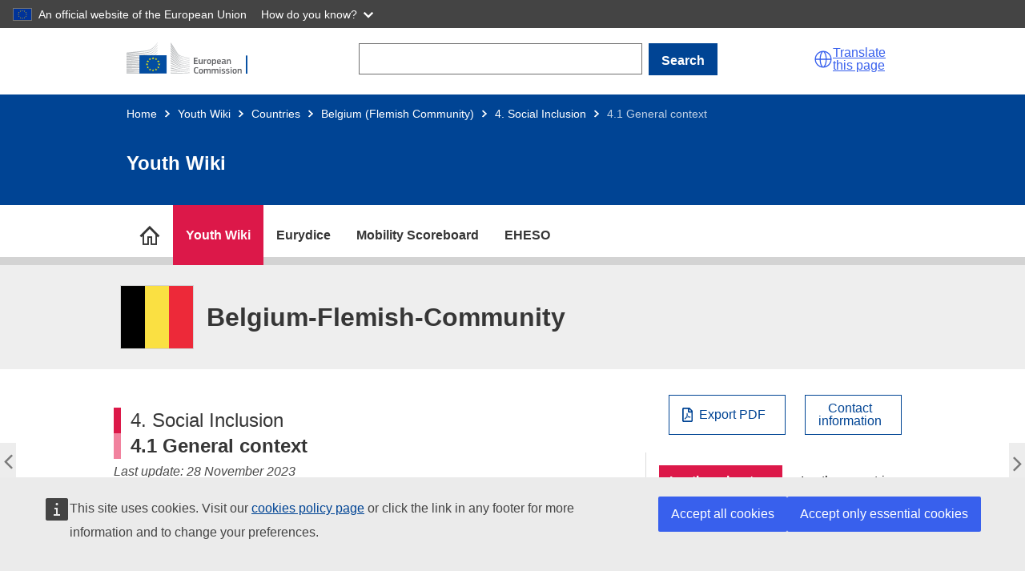

--- FILE ---
content_type: text/html; charset=UTF-8
request_url: https://national-policies.eacea.ec.europa.eu/youthwiki/chapters/belgium-flemish-community/41-general-context
body_size: 22865
content:
<!DOCTYPE html>
<html lang="en" dir="ltr">
  <head>
    <meta charset="utf-8" />
<meta name="description" content="On this page Main challenges to social inclusion Main concepts Main challenges to social inclusion In most Flemish policy areas, the following groups are referred to in the context of policies on social inclusion:" />
<meta name="keywords" content="Belgium-Flemish-Community" />
<link rel="canonical" href="https://national-policies.eacea.ec.europa.eu/youthwiki/chapters/belgium-flemish-community/41-general-context" />
<meta name="robots" content="index" />
<meta name="google-site-verification" content="CwJWadtWHUm0qWoyamgfHeTbkXZoUjeB3Z8YXm5TshU" />
<meta http-equiv="X-UA-Compatible" content="IE=edge,chrome=1" />
<meta name="Generator" content="Drupal 10 (https://www.drupal.org)" />
<meta name="MobileOptimized" content="width" />
<meta name="HandheldFriendly" content="true" />
<meta name="viewport" content="width=device-width, initial-scale=1" />
<link rel="icon" href="/themes/custom/yw/images/favicons/ec/favicon.ico" type="image/vnd.microsoft.icon" />
<link rel="icon" href="/themes/custom/yw/images/favicons/ec/favicon.svg" type="image/svg+xml" />
<link rel="apple-touch-icon" href="/themes/custom/yw/images/favicons/ec/favicon.png" />
<link rel="prev" href="/youthwiki/chapters/belgium-flemish-community/4-social-inclusion" />
<link rel="up" href="/youthwiki/chapters/belgium-flemish-community/4-social-inclusion" />
<link rel="next" href="/youthwiki/chapters/belgium-flemish-community/42-administration-and-governance" />

    <title>4.1 General context</title>
    <link rel="stylesheet" media="all" href="/sites/default/files/css/css_lJNpku__5Hw5nk3L1usRS0Qq9sTtjbiI7XqBGAsoPLY.css?delta=0&amp;language=en&amp;theme=yw&amp;include=eJxNilEOAiEMRC8E9kiExWZtUtqGghtub1zF9Wcy782IWSq56XBkkD8Ib6goA1b5GBJaNi6ITFvLbZ4PUxsGvxYUU39gRShaTQWlp-89YblWayQ9-PSOFbbsGJ6Eh8OZt6r3wRjmATvrljl6n0yyvwCL3Euh" />
<link rel="stylesheet" media="all" href="/sites/default/files/css/css_OFqHQXZsNjp_TIXQ7p77_Zkc3a4DMId8hWX2fzlqqL4.css?delta=1&amp;language=en&amp;theme=yw&amp;include=eJxNilEOAiEMRC8E9kiExWZtUtqGghtub1zF9Wcy782IWSq56XBkkD8Ib6goA1b5GBJaNi6ITFvLbZ4PUxsGvxYUU39gRShaTQWlp-89YblWayQ9-PSOFbbsGJ6Eh8OZt6r3wRjmATvrljl6n0yyvwCL3Euh" />
<link rel="stylesheet" media="print" href="/sites/default/files/css/css_aMQ5Vdu_WIKbDFpOGYCSKkVfqESnceWlxyKqVVKWZ30.css?delta=2&amp;language=en&amp;theme=yw&amp;include=eJxNilEOAiEMRC8E9kiExWZtUtqGghtub1zF9Wcy782IWSq56XBkkD8Ib6goA1b5GBJaNi6ITFvLbZ4PUxsGvxYUU39gRShaTQWlp-89YblWayQ9-PSOFbbsGJ6Eh8OZt6r3wRjmATvrljl6n0yyvwCL3Euh" />
<link rel="stylesheet" media="all" href="/sites/default/files/css/css_WIPRWPBHEIWAHrdHhSwt0z-zdS2_03dYNtu2zlNxa34.css?delta=3&amp;language=en&amp;theme=yw&amp;include=eJxNilEOAiEMRC8E9kiExWZtUtqGghtub1zF9Wcy782IWSq56XBkkD8Ib6goA1b5GBJaNi6ITFvLbZ4PUxsGvxYUU39gRShaTQWlp-89YblWayQ9-PSOFbbsGJ6Eh8OZt6r3wRjmATvrljl6n0yyvwCL3Euh" />
<link rel="stylesheet" media="print" href="/sites/default/files/css/css_jdSMXjNllpAft86Hdz_vlTZ0M2CUFFWgqpMeAG9nXtg.css?delta=4&amp;language=en&amp;theme=yw&amp;include=eJxNilEOAiEMRC8E9kiExWZtUtqGghtub1zF9Wcy782IWSq56XBkkD8Ib6goA1b5GBJaNi6ITFvLbZ4PUxsGvxYUU39gRShaTQWlp-89YblWayQ9-PSOFbbsGJ6Eh8OZt6r3wRjmATvrljl6n0yyvwCL3Euh" />
<link rel="stylesheet" media="all" href="/sites/default/files/css/css_NtlZTIyxn8O75tkQ1CcLPbS_LRsrZoqu7PtjVy2gHmo.css?delta=5&amp;language=en&amp;theme=yw&amp;include=eJxNilEOAiEMRC8E9kiExWZtUtqGghtub1zF9Wcy782IWSq56XBkkD8Ib6goA1b5GBJaNi6ITFvLbZ4PUxsGvxYUU39gRShaTQWlp-89YblWayQ9-PSOFbbsGJ6Eh8OZt6r3wRjmATvrljl6n0yyvwCL3Euh" />
<link rel="stylesheet" media="all" href="/sites/default/files/css/css_eSAh2TOKRwrW8E8flsLLqkU8GDSGTciWwnabDhRQvf0.css?delta=6&amp;language=en&amp;theme=yw&amp;include=eJxNilEOAiEMRC8E9kiExWZtUtqGghtub1zF9Wcy782IWSq56XBkkD8Ib6goA1b5GBJaNi6ITFvLbZ4PUxsGvxYUU39gRShaTQWlp-89YblWayQ9-PSOFbbsGJ6Eh8OZt6r3wRjmATvrljl6n0yyvwCL3Euh" />

    
          <script type="text/javascript" src="/modules/contrib/seckit/js/seckit.document_write.js"></script>
        <link type="text/css" rel="stylesheet" id="seckit-clickjacking-no-body" media="all" href="/modules/contrib/seckit/css/seckit.no_body.css" />
        <!-- stop SecKit protection -->
        <noscript>
        <link type="text/css" rel="stylesheet" id="seckit-clickjacking-noscript-tag" media="all" href="/modules/contrib/seckit/css/seckit.noscript_tag.css" />
        <div id="seckit-noscript-tag">
          Sorry, you need to enable JavaScript to visit this website.
        </div>
        </noscript></head>
  <body class="npp-site--youthwiki npp-section--countries language-en ecl-typography path-node page-node-type-yw-chapters">
  
        <a href="#main-content" class="ecl-skip-link"  id="skip-id">Skip to main content</a>

    <script type="application/json">{"utility":"globan","theme":"dark","logo":true,"link":true,"mode":false}</script>

      <div class="dialog-off-canvas-main-canvas" data-off-canvas-main-canvas>
    
      
  <header class="npp-site-header">

  <!-- start npp-site-header__ecl containing ecl theme header elements. -->
  <div class="npp-site-header npp-site-header__ecl">
    
    
    <div class="ecl-site-header-core__container ecl-container">
      <div class="ecl-site-header-core__banner">
        
        
  
  <a class="ecl-link ecl-link--standalone ecl-site-header__logo-link" href="https://commission.europa.eu/index_en" aria-label="Home - European Commission">
                            <picture class="ecl-picture ecl-site-header__picture" title="European&#x20;Commission"><source 
                  srcset="/themes/contrib/oe_theme/dist/ec/images/logo/positive/logo-ec--en.svg"
                          media="(min-width: 996px)"
                      ><img 
          class="ecl-site-header__logo-image"
              src="/themes/contrib/oe_theme/dist/ec/images/logo/positive/logo-ec--en.svg"
              alt="European Commission logo" 
      /></picture>  </a>
<div class="npp-container npp-container--search-desktop">
  <form action="/youthwiki/chapters/belgium-flemish-community/41-general-context" method="post" id="npp-search-form" accept-charset="UTF-8" class="npp-search--desktop"><div class="js-form-item form-item js-form-type-textfield form-item-npp-search js-form-item-npp-search ecl-form-group ecl-form-group--text-input form-no-label ecl-u-mv-m">
        
<input data-drupal-selector="edit-npp-search" type="text" id="edit-npp-search" name="npp_search" value="" size="60" maxlength="128" class="form-text ecl-text-input ecl-u-mt-none" aria-label="Search" />

        </div>
            
<button class="ecl-button ecl-button--primary" type="submit"  id="npp-search-bar-form" data-drupal-selector="edit-submit" type="submit" name="op" value="Search" class="button&#x20;js-form-submit&#x20;form-submit">Search</button><input autocomplete="off" data-drupal-selector="form-yf8v4-wqbqdooghdrjmclsg0px-ccbt4qdjuzzfbbm" type="hidden" name="form_build_id" value="form-yF8V4__wQBQdooghDrJmCLSg0PX-CCBt4qdjuZzfBBM" />
<input data-drupal-selector="edit-npp-search-form" type="hidden" name="form_id" value="npp_search_form" />
</form>
</div>



        <script type="application/json">
          {
            "service": "etrans",
            "renderAs": {
                "icon": true,
                "button": false,
                "link": true
            },
            "languages": {
              "additionalnoneu": true
            }
          }
        </script>
        <div class="npp-site-header__burger">
          <a role="button" class="npp-nav--mobile-burger" aria-label="menu" aria-expanded="false">
            <span aria-hidden="true"></span>
            <span aria-hidden="true"></span>
            <span aria-hidden="true"></span>
          </a>
        </div>
      </div>
    </div>
    
      <div class="ecl-container npp-container npp-container--search-mobile">
  <form action="/youthwiki/chapters/belgium-flemish-community/41-general-context" method="post" id="npp-search-form-mobile" accept-charset="UTF-8" class="npp-search--mobile"><div class="js-form-item form-item js-form-type-textfield form-item-npp-search-mobile js-form-item-npp-search-mobile ecl-form-group ecl-form-group--text-input form-no-label ecl-u-mv-m">
        
<input data-drupal-selector="edit-npp-search-mobile" type="text" id="edit-npp-search-mobile" name="npp_search_mobile" value="" size="60" maxlength="128" class="form-text ecl-text-input ecl-u-mt-none" aria-label="Search" />

        </div>
            
<button class="ecl-button ecl-button--primary" type="submit"  id="npp-search-bar-form-mobile" data-drupal-selector="edit-submit" type="submit" name="op" value="Search" class="button&#x20;js-form-submit&#x20;form-submit">Search</button><input autocomplete="off" data-drupal-selector="form-iin7n-ynoidmoxgum5sgqrcg3aeov0jgc4ziixjyrd4" type="hidden" name="form_build_id" value="form-IIn7N_yNOIDmOxgum5sGqrcG3Aeov0jGC4zIIxJyRd4" />
<input data-drupal-selector="edit-npp-search-form-mobile" type="hidden" name="form_id" value="npp_search_form_mobile" />
</form>
</div>


    
     <!-- end block site_header -->
  
                    
                        
  
<div class="ecl-page-header ecl-page-header--negative" ><div class="ecl-container"><nav class="ecl-breadcrumb ecl-breadcrumb--negative ecl-page-header__breadcrumb" aria-label="" data-ecl-breadcrumb="true" data-ecl-auto-init="Breadcrumb"><ol class="ecl-breadcrumb__container"><li class="ecl-breadcrumb__segment" data-ecl-breadcrumb-item="static"><a
  href="/"
  class="ecl-link ecl-link--standalone ecl-link--no-visited ecl-breadcrumb__link ecl-link--negative"
  
>Home</a><svg
  class="ecl-icon ecl-icon--2xs ecl-icon--rotate-90 ecl-breadcrumb__icon"
  focusable="false"
  aria-hidden="true"
   role="presentation"><use xlink:href="/themes/contrib/oe_theme/dist/ec/images/icons/sprites/icons.svg#corner-arrow"></use></svg></li><li
            class="ecl-breadcrumb__segment ecl-breadcrumb__segment--ellipsis"
            data-ecl-breadcrumb-ellipsis
            ><button class="ecl-button ecl-button--ghost ecl-breadcrumb__ellipsis" type="button"  data-ecl-breadcrumb-ellipsis-button aria-label="">…</button><svg
  class="ecl-icon ecl-icon--2xs ecl-icon--rotate-90 ecl-breadcrumb__icon"
  focusable="false"
  aria-hidden="true"
   role="presentation"><use xlink:href="/themes/contrib/oe_theme/dist/ec/images/icons/sprites/icons.svg#corner-arrow"></use></svg></li><li class="ecl-breadcrumb__segment" data-ecl-breadcrumb-item="expandable"><a
  href="/youthwiki"
  class="ecl-link ecl-link--standalone ecl-link--no-visited ecl-breadcrumb__link ecl-link--negative"
  
>Youth Wiki</a><svg
  class="ecl-icon ecl-icon--2xs ecl-icon--rotate-90 ecl-breadcrumb__icon"
  focusable="false"
  aria-hidden="true"
   role="presentation"><use xlink:href="/themes/contrib/oe_theme/dist/ec/images/icons/sprites/icons.svg#corner-arrow"></use></svg></li><li class="ecl-breadcrumb__segment" data-ecl-breadcrumb-item="expandable"><a
  href="/youthwiki/countries"
  class="ecl-link ecl-link--standalone ecl-link--no-visited ecl-breadcrumb__link ecl-link--negative"
  
>Countries</a><svg
  class="ecl-icon ecl-icon--2xs ecl-icon--rotate-90 ecl-breadcrumb__icon"
  focusable="false"
  aria-hidden="true"
   role="presentation"><use xlink:href="/themes/contrib/oe_theme/dist/ec/images/icons/sprites/icons.svg#corner-arrow"></use></svg></li><li class="ecl-breadcrumb__segment" data-ecl-breadcrumb-item="expandable"><a
  href="/youthwiki/chapters/belgium-flemish-community/overview"
  class="ecl-link ecl-link--standalone ecl-link--no-visited ecl-breadcrumb__link ecl-link--negative"
  
>Belgium (Flemish Community)</a><svg
  class="ecl-icon ecl-icon--2xs ecl-icon--rotate-90 ecl-breadcrumb__icon"
  focusable="false"
  aria-hidden="true"
   role="presentation"><use xlink:href="/themes/contrib/oe_theme/dist/ec/images/icons/sprites/icons.svg#corner-arrow"></use></svg></li><li class="ecl-breadcrumb__segment" data-ecl-breadcrumb-item="static"><a
  href="/youthwiki/chapters/belgium-flemish-community/4-social-inclusion"
  class="ecl-link ecl-link--standalone ecl-link--no-visited ecl-breadcrumb__link ecl-link--negative"
  
>4. Social Inclusion</a><svg
  class="ecl-icon ecl-icon--2xs ecl-icon--rotate-90 ecl-breadcrumb__icon"
  focusable="false"
  aria-hidden="true"
   role="presentation"><use xlink:href="/themes/contrib/oe_theme/dist/ec/images/icons/sprites/icons.svg#corner-arrow"></use></svg></li><li class="ecl-breadcrumb__segment ecl-breadcrumb__current-page" data-ecl-breadcrumb-item="static" aria-current="page"><span>4.1 General context</span></li></ol></nav><div class="ecl-page-header__title-container"><h1 class="ecl-page-header__title">Youth Wiki</h1></div></div></div>

          
  </div>
  <!-- end npp-site-header__ecl -->
  
        <div class="npp-container--nav-desktop">
  <nav role="navigation" class="npp-nav npp-nav--desktop ecl-container" id="block-nppmainmenu">
                  


      
  
  
    
    
      <ul class="npp-nav--desktop__list npp-nav--desktop__list--sites">

      
      
                                
        
                                            <li title="National Policies Platform" name="National Policies Platform" class="npp-nav--desktop__item--platform">
                  
          
          
        
        
                          <a href="https://national-policies.eacea.ec.europa.eu/" title="National Policies Platform" class="npp-nav--desktop__link npp-nav__link npp-nav--desktop__link--site-childless" id="desktop-national-policies-platform" data-body-class="npp-node--npp-home" aria-label="go to section">
                      <span>National Policies Platform</span>
          
        </a>
                    
        </li>
      
                                
        
                <li title="Youth Wiki" name="Youth Wiki" class="npp-nav--desktop__item npp-nav--desktop__item--sites npp-nav--desktop__item--parent">
                  
          
          
        
        
                          <a href="https://national-policies.eacea.ec.europa.eu/youthwiki" title="Youth Wiki" class="npp-nav--desktop__link npp-nav__link npp-nav--desktop__link--site-parent" id="desktop-youthwiki" data-body-class="npp-site--youthwiki" aria-label="go to section">
                      <span>Youth Wiki</span>
          
        </a>
                                
      
  
  
    
        <div class="npp-container npp-container--desktop-menu-sections">
    
      <ul title="Youth Wiki" data-body-class="npp-site--youthwiki" aria-label="go to section" class="npp-nav--desktop__list npp-nav--desktop__list--sections">

      
      
                                
        
                <li title="Participating Countries" name="Participating Countries" class="npp-nav--desktop__item npp-nav--desktop__item--sections">
                  
        
        
          
        
                          <a href="https://national-policies.eacea.ec.europa.eu/youthwiki/countries" title="Participating Countries" class="npp-nav--desktop__link npp-nav__link npp-nav--desktop__link--site-section" id="desktop-countries" data-body-class="npp-site--yw npp-section--countries page-node-type-yw-chapters" aria-label="go to section">
                      <span>Participating Countries</span>
            <p>Descriptions of national policies in the 34 participating countries.</p>
          
        </a>
                    
        </li>
      
                                
        
                <li title="EU Cooperation in Youth Policy" name="EU Cooperation in Youth Policy" class="npp-nav--desktop__item npp-nav--desktop__item--sections">
                  
        
        
          
        
                          <a href="https://national-policies.eacea.ec.europa.eu/youthwiki/eu-cooperation-in-youth-policy" title="EU Cooperation in Youth Policy" class="npp-nav--desktop__link npp-nav__link npp-nav--desktop__link--site-section" id="desktop-eu-coop" data-body-class="npp-site--yw npp-section--eu-coop page-node-type-yw-basic-page" aria-label="go to section">
                      <span>EU Cooperation in Youth Policy</span>
            <p>The Youth Wiki project in the European context.</p>
          
        </a>
                    
        </li>
      
                                
        
                <li title="Comparative Overviews" name="Comparative Overviews" class="npp-nav--desktop__item npp-nav--desktop__item--sections">
                  
        
        
          
        
                          <a href="https://national-policies.eacea.ec.europa.eu/youthwiki/comparative-overviews" title="Comparative Overviews" class="npp-nav--desktop__link npp-nav__link npp-nav--desktop__link--site-section" id="desktop-comparative-overviews" data-body-class="npp-site--youthwiki npp-section--comparative-overviews page-node-type-yw-co" aria-label="go to section">
                      <span>Comparative Overviews</span>
            <p>Interactive maps on youth policies and programmes.</p>
          
        </a>
                    
        </li>
      
                                
        
                <li title="Comparative reports" name="Comparative reports" class="npp-nav--desktop__item npp-nav--desktop__item--sections">
                  
        
        
          
        
                          <a href="https://national-policies.eacea.ec.europa.eu/youthwiki/publications" title="Comparative reports" class="npp-nav--desktop__link npp-nav__link npp-nav--desktop__link--site-section" id="desktop-yw-publications" data-body-class="npp-site--youthwiki npp-section--yw-publications page-node-type-yw-pubs" aria-label="go to section">
                      <span>Comparative reports</span>
            <p>Thematic comparative analysis of national policies.</p>
          
        </a>
                    
        </li>
      
                                
        
                <li title="News" name="News" class="npp-nav--desktop__item npp-nav--desktop__item--sections">
                  
        
        
          
        
                          <a href="https://national-policies.eacea.ec.europa.eu/youthwiki/news" title="News" class="npp-nav--desktop__link npp-nav__link npp-nav--desktop__link--site-section" id="desktop-" data-body-class="" aria-label="go to section">
                      <span>News</span>
            <p>Latest articles and news related to Youth Wiki.</p>
          
        </a>
                    
        </li>
      
                                
        
                <li title="Additional Resources" name="Additional Resources" class="npp-nav--desktop__item npp-nav--desktop__item--sections">
                  
        
        
          
        
                          <a href="https://national-policies.eacea.ec.europa.eu/youthwiki/additional-resources" title="Additional Resources" class="npp-nav--desktop__link npp-nav__link npp-nav--desktop__link--site-section" id="desktop-additional-resources" data-body-class="npp-site--yw npp-section--additional-resources npp-node--ar" aria-label="go to section">
                      <span>Additional Resources</span>
            <p>Overview of youth information sources.</p>
          
        </a>
                    
        </li>
      
                                
        
                <li title="Contact" name="Contact" class="npp-nav--desktop__item npp-nav--desktop__item--sections">
                  
        
        
          
        
                          <a href="https://national-policies.eacea.ec.europa.eu/youthwiki/contact" title="Contact" class="npp-nav--desktop__link npp-nav__link npp-nav--desktop__link--site-section" id="desktop-contact" data-body-class="npp-site--yw npp-section--contact page-node-type-yw-basic-page" aria-label="go to section">
                      <span>Contact</span>
            <p>Get in touch with us.</p>
          
        </a>
                    
        </li>
      
            </ul>
      
        </div>
    
    

          
        </li>
      
                                
        
                <li title="Eurydice" name="Eurydice" class="npp-nav--desktop__item npp-nav--desktop__item--sites npp-nav--desktop__item--parent">
                  
          
          
        
        
                          <a href="https://eurydice.eacea.ec.europa.eu/" title="Eurydice" class="npp-nav--desktop__link npp-nav__link npp-nav--desktop__link--site-parent" id="desktop-eurydice" data-body-class="npp-site--eurydice" aria-label="go to section">
                      <span>Eurydice</span>
          
        </a>
                                
      
  
  
    
        <div class="npp-container npp-container--desktop-menu-sections">
    
      <ul title="Eurydice" data-body-class="npp-site--eurydice" aria-label="go to section" class="npp-nav--desktop__list npp-nav--desktop__list--sections">

      
      
                                
        
                <li title="Comparative Reports" name="Comparative Reports" class="npp-nav--desktop__item npp-nav--desktop__item--sections">
                  
        
        
          
        
                          <a href="https://eurydice.eacea.ec.europa.eu/publications" title="Comparative Reports" class="npp-nav--desktop__link npp-nav__link npp-nav--desktop__link--site-section" id="desktop-publications" data-body-class="npp-site--eurydice npp-section--publications page-node-type-eurydice-pubs" aria-label="go to section">
                      <span>Comparative Reports</span>
            <p>Collection of comparative reports on education topics.</p>
          
        </a>
                    
        </li>
      
                                
        
                <li title="Data and Visuals" name="Data and Visuals" class="npp-nav--desktop__item npp-nav--desktop__item--sections">
                  
        
        
          
        
                          <a href="https://eurydice.eacea.ec.europa.eu/data-and-visuals" title="Data and Visuals" class="npp-nav--desktop__link npp-nav__link npp-nav--desktop__link--site-section" id="desktop-ip" data-body-class="npp-site--eurydice npp-section--ip page-node-type-eurydice-ip-basic-page" aria-label="go to section">
                      <span>Data and Visuals</span>
            <p>Web-based data and visuals.</p>
          
        </a>
                    
        </li>
      
                                
        
                <li title="Eurypedia" name="Eurypedia" class="npp-nav--desktop__item npp-nav--desktop__item--sections">
                  
        
        
          
        
                          <a href="https://eurydice.eacea.ec.europa.eu/eurypedia" title="Eurypedia" class="npp-nav--desktop__link npp-nav__link npp-nav--desktop__link--site-section" id="desktop-nes" data-body-class="npp-site--eurydice npp-section--nes page-node-type-eurydice-chapters" aria-label="go to section">
                      <span>Eurypedia</span>
            <p>Description of National Education Systems from early childhood education and care to higher education.</p>
          
        </a>
                    
        </li>
      
                                
        
                <li title="News &amp; Articles" name="News &amp; Articles" class="npp-nav--desktop__item npp-nav--desktop__item--sections">
                  
        
        
          
        
                          <a href="https://eurydice.eacea.ec.europa.eu/news" title="News &amp; Articles" class="npp-nav--desktop__link npp-nav__link npp-nav--desktop__link--site-section" id="desktop-news" data-body-class="npp-section--news" aria-label="go to section">
                      <span>News &amp; Articles</span>
            <p>Latest articles and news related to Eurydice.</p>
          
        </a>
                    
        </li>
      
                                
        
                <li title="Contact" name="Contact" class="npp-nav--desktop__item npp-nav--desktop__item--sections">
                  
        
        
          
        
                          <a href="https://eurydice.eacea.ec.europa.eu/contact" title="Contact" class="npp-nav--desktop__link npp-nav__link npp-nav--desktop__link--site-section" id="desktop-eurydice-contact" data-body-class="npp-section--eurydice-contact" aria-label="go to section">
                      <span>Contact</span>
            <p>Get in touch with us.</p>
          
        </a>
                    
        </li>
      
            </ul>
      
        </div>
    
    

          
        </li>
      
                                
        
                <li title="Mobility Scoreboard" name="Mobility Scoreboard" class="npp-nav--desktop__item npp-nav--desktop__item--sites">
                  
          
          
        
        
                          <a href="https://national-policies.eacea.ec.europa.eu/mobility-scoreboard" title="Mobility Scoreboard" class="npp-nav--desktop__link npp-nav__link npp-nav--desktop__link--site-childless" id="desktop-mobility-scoreboard" data-body-class="npp-site--mobility-scoreboard" aria-label="go to section">
                      <span>Mobility Scoreboard</span>
          
        </a>
                    
        </li>
      
                                
        
                <li title="EHESO" name="EHESO" class="npp-nav--desktop__item npp-nav--desktop__item--sites npp-nav--desktop__item--parent">
                  
          
          
        
        
                          <a href="https://national-policies.eacea.ec.europa.eu/eheso" title="EHESO" class="npp-nav--desktop__link npp-nav__link npp-nav--desktop__link--site-parent" id="desktop-eheso" data-body-class="npp-site--eheso" aria-label="go to section">
                      <span>EHESO</span>
          
        </a>
                                
      
  
  
    
        <div class="npp-container npp-container--desktop-menu-sections">
    
      <ul title="EHESO" data-body-class="npp-site--eheso" aria-label="go to section" class="npp-nav--desktop__list npp-nav--desktop__list--sections">

      
      
                                
        
                <li title="European Higher Education Sector Scoreboard" name="European Higher Education Sector Scoreboard" class="npp-nav--desktop__item npp-nav--desktop__item--sections">
                  
        
        
          
        
                          <a href="https://national-policies.eacea.ec.europa.eu/eheso/european-higher-education-sector-scoreboard" title="European Higher Education Sector Scoreboard" class="npp-nav--desktop__link npp-nav__link npp-nav--desktop__link--site-section" id="desktop-eheso-scoreboard" data-body-class="npp-site--eheso npp-section--eheso-scoreboard" aria-label="go to section">
                      <span>European Higher Education Sector Scoreboard</span>
            <p>An interactive data visualisation platform presenting higher education indicators at country level, organised along key EU higher education policy objectives</p>
          
        </a>
                    
        </li>
      
                                
        
                <li title="Benchmarking Tool for Higher Education Institutions" name="Benchmarking Tool for Higher Education Institutions" class="npp-nav--desktop__item npp-nav--desktop__item--sections">
                  
        
        
          
        
                          <a href="https://national-policies.eacea.ec.europa.eu/eheso/benchmarking-tool-for-higher-education-institutions" title="Benchmarking Tool for Higher Education Institutions" class="npp-nav--desktop__link npp-nav__link npp-nav--desktop__link--site-section" id="desktop-eheso-benchmarking" data-body-class="npp-site--eheso npp-section--eheso-benchmarking" aria-label="go to section">
                      <span>Benchmarking Tool for Higher Education Institutions</span>
            <p>An interactive tool for higher education institutions to benchmark and compare with a large sample of European and international peers</p>
          
        </a>
                    
        </li>
      
                                
        
                <li title="European Student Observatory (by 2026)" name="European Student Observatory (by 2026)" class="npp-nav--desktop__item npp-nav--desktop__item--sections">
                  
        
        
          
        
                          <a href="https://national-policies.eacea.ec.europa.eu/eheso/european-student-obervatory" title="European Student Observatory (by 2026)" class="npp-nav--desktop__link npp-nav__link npp-nav--desktop__link--site-section" id="desktop-eheso-observatory" data-body-class="npp-site--eheso npp-section--eheso-observatory" aria-label="go to section">
                      <span>European Student Observatory (by 2026)</span>
            <p>A tool to inform students about the  diversity of university profiles and study programmes.</p>
          
        </a>
                    
        </li>
      
                                
        
                <li title="Microdata Access" name="Microdata Access" class="npp-nav--desktop__item npp-nav--desktop__item--sections">
                  
        
        
          
        
                          <a href="https://national-policies.eacea.ec.europa.eu/eheso/micro-data-access" title="Microdata Access" class="npp-nav--desktop__link npp-nav__link npp-nav--desktop__link--site-section" id="desktop-eheso-microdata" data-body-class="npp-site--eheso npp-section--eheso-microdata" aria-label="go to section">
                      <span>Microdata Access</span>
            <p>An Open Access Data Centre offering open access to the EHESO microdata.</p>
          
        </a>
                    
        </li>
      
                                
        
                <li title="Strategic Transformation Toolbox" name="Strategic Transformation Toolbox" class="npp-nav--desktop__item npp-nav--desktop__item--sections">
                  
        
        
          
        
                          <a href="https://national-policies.eacea.ec.europa.eu/eheso/strategic-transformation-toolbox" title="Strategic Transformation Toolbox" class="npp-nav--desktop__link npp-nav__link npp-nav--desktop__link--site-section" id="desktop-eheso-toolbox" data-body-class="npp-site--eheso npp-section--eheso-stt" aria-label="go to section">
                      <span>Strategic Transformation Toolbox</span>
            <p>Tools and resources for higher education institutions, policymakers and students to support their strategic ambitions.</p>
          
        </a>
                    
        </li>
      
                                
        
                <li title="News" name="News" class="npp-nav--desktop__item npp-nav--desktop__item--sections">
                  
        
        
          
        
                          <a href="https://national-policies.eacea.ec.europa.eu/eheso/news" title="News" class="npp-nav--desktop__link npp-nav__link npp-nav--desktop__link--site-section" id="desktop-eheso-news" data-body-class="npp-site--eheso npp-section--eheso-news" aria-label="go to section">
                      <span>News</span>
            <p>Latest news related to EHESO. </p>
          
        </a>
                    
        </li>
      
                                
        
                <li title="Events" name="Events" class="npp-nav--desktop__item npp-nav--desktop__item--sections">
                  
        
        
          
        
                          <a href="https://national-policies.eacea.ec.europa.eu/eheso/events" title="Events" class="npp-nav--desktop__link npp-nav__link npp-nav--desktop__link--site-section" id="desktop-eheso-events" data-body-class="npp-site--eheso npp-section--eheso-events" aria-label="go to section">
                      <span>Events</span>
            <p>Information about the upcoming and past EHESO events.</p>
          
        </a>
                    
        </li>
      
                                
        
                <li title="Methodology and Technical Documentation " name="Methodology and Technical Documentation " class="npp-nav--desktop__item npp-nav--desktop__item--sections">
                  
        
        
          
        
                          <a href="https://national-policies.eacea.ec.europa.eu/eheso/methodology-and-technical-documentation" title="Methodology and Technical Documentation " class="npp-nav--desktop__link npp-nav__link npp-nav--desktop__link--site-section" id="desktop-eheso-methodology" data-body-class="npp-site--eheso npp-section--eheso-methodology" aria-label="go to section">
                      <span>Methodology and Technical Documentation </span>
            <p>Data gathering and analysis methodology applied to produce EHESO user tools.</p>
          
        </a>
                    
        </li>
      
            </ul>
      
        </div>
    
    

          
        </li>
      
            </ul>
      
    
    

  </nav>
  <div class="npp-element-anchor npp-element-anchor--desktop-nav-bg">
    <nav class="npp-nav npp-nav--desktop-sections-bg"></nav>
  </div>
</div>

<nav role="navigation" class="npp-nav npp-nav--mobile">
          


  
        
    
          <ul title="Methodology and Technical Documentation " aria-label="go to section" class="npp-nav--mobile__list npp-nav--mobile__list--sites">
  
      
      
                          
                              
        
      <li title="National Policies Platform" class="npp-nav--mobile__item--platform">
  
        <div class="npp-nav--mobile__link-container " >
  
                              <a href="https://national-policies.eacea.ec.europa.eu/" title="National Policies Platform" class="npp-nav--mobile__link npp-nav__link" id="mobile-national-policies-platform" data-body-class="npp-node--npp-home" aria-label="go to section">National Policies Platform</a>
                      
            
        </div>
  
          
      </li>
      
                          
        
        
      <li title="Youth Wiki" class="npp-nav--mobile__item npp-nav--mobile__item--sites npp-nav--mobile__item--parent">
  
        <div class="npp-nav--mobile__link-container " >
  
                              <a href="https://national-policies.eacea.ec.europa.eu/youthwiki" title="Youth Wiki" class="npp-nav--mobile__link npp-nav__link" id="mobile-youthwiki" data-body-class="npp-site--youthwiki" aria-label="go to section">Youth Wiki</a>
                      
                      <button class="npp-nav--mobile__button npp-nav--mobile__button--sites">
                             <i class="npp-glyph npp-glyph--angle-right"></i>
                             </button>
            
        </div>
  
                    
        
    
          <ul title="Youth Wiki" aria-label="go to section" class="npp-nav--mobile__list npp-nav--mobile__list--sections">
  
      
      
                          
        
        
      <li title="Participating Countries" class="npp-nav--mobile__item npp-nav--mobile__item--sections">
  
        <div class="npp-nav--mobile__link-container " >
  
                              <a href="https://national-policies.eacea.ec.europa.eu/youthwiki/countries" title="Participating Countries" class="npp-nav--mobile__link npp-nav__link" id="mobile-countries" data-body-class="npp-site--yw npp-section--countries page-node-type-yw-chapters" aria-label="go to section">Participating Countries</a>
                      
            
        </div>
  
          
      </li>
      
                          
        
        
      <li title="EU Cooperation in Youth Policy" class="npp-nav--mobile__item npp-nav--mobile__item--sections">
  
        <div class="npp-nav--mobile__link-container " >
  
                              <a href="https://national-policies.eacea.ec.europa.eu/youthwiki/eu-cooperation-in-youth-policy" title="EU Cooperation in Youth Policy" class="npp-nav--mobile__link npp-nav__link" id="mobile-eu-coop" data-body-class="npp-site--yw npp-section--eu-coop page-node-type-yw-basic-page" aria-label="go to section">EU Cooperation in Youth Policy</a>
                      
            
        </div>
  
          
      </li>
      
                          
        
        
      <li title="Comparative Overviews" class="npp-nav--mobile__item npp-nav--mobile__item--sections">
  
        <div class="npp-nav--mobile__link-container " >
  
                              <a href="https://national-policies.eacea.ec.europa.eu/youthwiki/comparative-overviews" title="Comparative Overviews" class="npp-nav--mobile__link npp-nav__link" id="mobile-comparative-overviews" data-body-class="npp-site--youthwiki npp-section--comparative-overviews page-node-type-yw-co" aria-label="go to section">Comparative Overviews</a>
                      
            
        </div>
  
          
      </li>
      
                          
        
        
      <li title="Comparative reports" class="npp-nav--mobile__item npp-nav--mobile__item--sections">
  
        <div class="npp-nav--mobile__link-container " >
  
                              <a href="https://national-policies.eacea.ec.europa.eu/youthwiki/publications" title="Comparative reports" class="npp-nav--mobile__link npp-nav__link" id="mobile-yw-publications" data-body-class="npp-site--youthwiki npp-section--yw-publications page-node-type-yw-pubs" aria-label="go to section">Comparative reports</a>
                      
            
        </div>
  
          
      </li>
      
                          
        
        
      <li title="News" class="npp-nav--mobile__item npp-nav--mobile__item--sections">
  
        <div class="npp-nav--mobile__link-container " >
  
                              <a href="https://national-policies.eacea.ec.europa.eu/youthwiki/news" title="News" class="npp-nav--mobile__link npp-nav__link" id="mobile-" data-body-class="" aria-label="go to section">News</a>
                      
            
        </div>
  
          
      </li>
      
                          
        
        
      <li title="Additional Resources" class="npp-nav--mobile__item npp-nav--mobile__item--sections">
  
        <div class="npp-nav--mobile__link-container " >
  
                              <a href="https://national-policies.eacea.ec.europa.eu/youthwiki/additional-resources" title="Additional Resources" class="npp-nav--mobile__link npp-nav__link" id="mobile-additional-resources" data-body-class="npp-site--yw npp-section--additional-resources npp-node--ar" aria-label="go to section">Additional Resources</a>
                      
            
        </div>
  
          
      </li>
      
                          
        
        
      <li title="Contact" class="npp-nav--mobile__item npp-nav--mobile__item--sections">
  
        <div class="npp-nav--mobile__link-container " >
  
                              <a href="https://national-policies.eacea.ec.europa.eu/youthwiki/contact" title="Contact" class="npp-nav--mobile__link npp-nav__link" id="mobile-contact" data-body-class="npp-site--yw npp-section--contact page-node-type-yw-basic-page" aria-label="go to section">Contact</a>
                      
            
        </div>
  
          
      </li>
      
      
    </ul>
  
      
  

          
      </li>
      
                          
        
        
      <li title="Eurydice" class="npp-nav--mobile__item npp-nav--mobile__item--sites npp-nav--mobile__item--parent">
  
        <div class="npp-nav--mobile__link-container " >
  
                              <a href="https://eurydice.eacea.ec.europa.eu/" title="Eurydice" class="npp-nav--mobile__link npp-nav__link" id="mobile-eurydice" data-body-class="npp-site--eurydice" aria-label="go to section">Eurydice</a>
                      
                      <button class="npp-nav--mobile__button npp-nav--mobile__button--sites">
                             <i class="npp-glyph npp-glyph--angle-right"></i>
                             </button>
            
        </div>
  
                    
        
    
          <ul title="Eurydice" aria-label="go to section" class="npp-nav--mobile__list npp-nav--mobile__list--sections">
  
      
      
                          
        
        
      <li title="Comparative Reports" class="npp-nav--mobile__item npp-nav--mobile__item--sections">
  
        <div class="npp-nav--mobile__link-container " >
  
                              <a href="https://eurydice.eacea.ec.europa.eu/publications" title="Comparative Reports" class="npp-nav--mobile__link npp-nav__link" id="mobile-publications" data-body-class="npp-site--eurydice npp-section--publications page-node-type-eurydice-pubs" aria-label="go to section">Comparative Reports</a>
                      
            
        </div>
  
          
      </li>
      
                          
        
        
      <li title="Data and Visuals" class="npp-nav--mobile__item npp-nav--mobile__item--sections">
  
        <div class="npp-nav--mobile__link-container " >
  
                              <a href="https://eurydice.eacea.ec.europa.eu/data-and-visuals" title="Data and Visuals" class="npp-nav--mobile__link npp-nav__link" id="mobile-ip" data-body-class="npp-site--eurydice npp-section--ip page-node-type-eurydice-ip-basic-page" aria-label="go to section">Data and Visuals</a>
                      
            
        </div>
  
          
      </li>
      
                          
        
        
      <li title="Eurypedia" class="npp-nav--mobile__item npp-nav--mobile__item--sections">
  
        <div class="npp-nav--mobile__link-container " >
  
                              <a href="https://eurydice.eacea.ec.europa.eu/eurypedia" title="Eurypedia" class="npp-nav--mobile__link npp-nav__link" id="mobile-nes" data-body-class="npp-site--eurydice npp-section--nes page-node-type-eurydice-chapters" aria-label="go to section">Eurypedia</a>
                      
            
        </div>
  
          
      </li>
      
                          
        
        
      <li title="News &amp; Articles" class="npp-nav--mobile__item npp-nav--mobile__item--sections">
  
        <div class="npp-nav--mobile__link-container " >
  
                              <a href="https://eurydice.eacea.ec.europa.eu/news" title="News &amp; Articles" class="npp-nav--mobile__link npp-nav__link" id="mobile-news" data-body-class="npp-section--news" aria-label="go to section">News &amp; Articles</a>
                      
            
        </div>
  
          
      </li>
      
                          
        
        
      <li title="Contact" class="npp-nav--mobile__item npp-nav--mobile__item--sections">
  
        <div class="npp-nav--mobile__link-container " >
  
                              <a href="https://eurydice.eacea.ec.europa.eu/contact" title="Contact" class="npp-nav--mobile__link npp-nav__link" id="mobile-eurydice-contact" data-body-class="npp-section--eurydice-contact" aria-label="go to section">Contact</a>
                      
            
        </div>
  
          
      </li>
      
      
    </ul>
  
      
  

          
      </li>
      
                          
        
        
      <li title="Mobility Scoreboard" class="npp-nav--mobile__item npp-nav--mobile__item--sites">
  
        <div class="npp-nav--mobile__link-container " >
  
                              <a href="https://national-policies.eacea.ec.europa.eu/mobility-scoreboard" title="Mobility Scoreboard" class="npp-nav--mobile__link npp-nav__link" id="mobile-mobility-scoreboard" data-body-class="npp-site--mobility-scoreboard" aria-label="go to section">Mobility Scoreboard</a>
                      
                      <button class="npp-nav--mobile__button npp-nav--mobile__button--sites">
                             <i class="npp-glyph npp-glyph--angle-right"></i>
                             </button>
            
        </div>
  
          
      </li>
      
                          
        
        
      <li title="EHESO" class="npp-nav--mobile__item npp-nav--mobile__item--sites npp-nav--mobile__item--parent">
  
        <div class="npp-nav--mobile__link-container " >
  
                              <a href="https://national-policies.eacea.ec.europa.eu/eheso" title="EHESO" class="npp-nav--mobile__link npp-nav__link" id="mobile-eheso" data-body-class="npp-site--eheso" aria-label="go to section">EHESO</a>
                      
                      <button class="npp-nav--mobile__button npp-nav--mobile__button--sites">
                             <i class="npp-glyph npp-glyph--angle-right"></i>
                             </button>
            
        </div>
  
                    
        
    
          <ul title="EHESO" aria-label="go to section" class="npp-nav--mobile__list npp-nav--mobile__list--sections">
  
      
      
                          
        
        
      <li title="European Higher Education Sector Scoreboard" class="npp-nav--mobile__item npp-nav--mobile__item--sections">
  
        <div class="npp-nav--mobile__link-container " >
  
                              <a href="https://national-policies.eacea.ec.europa.eu/eheso/european-higher-education-sector-scoreboard" title="European Higher Education Sector Scoreboard" class="npp-nav--mobile__link npp-nav__link" id="mobile-eheso-scoreboard" data-body-class="npp-site--eheso npp-section--eheso-scoreboard" aria-label="go to section">European Higher Education Sector Scoreboard</a>
                      
            
        </div>
  
          
      </li>
      
                          
        
        
      <li title="Benchmarking Tool for Higher Education Institutions" class="npp-nav--mobile__item npp-nav--mobile__item--sections">
  
        <div class="npp-nav--mobile__link-container " >
  
                              <a href="https://national-policies.eacea.ec.europa.eu/eheso/benchmarking-tool-for-higher-education-institutions" title="Benchmarking Tool for Higher Education Institutions" class="npp-nav--mobile__link npp-nav__link" id="mobile-eheso-benchmarking" data-body-class="npp-site--eheso npp-section--eheso-benchmarking" aria-label="go to section">Benchmarking Tool for Higher Education Institutions</a>
                      
            
        </div>
  
          
      </li>
      
                          
        
        
      <li title="European Student Observatory (by 2026)" class="npp-nav--mobile__item npp-nav--mobile__item--sections">
  
        <div class="npp-nav--mobile__link-container " >
  
                              <a href="https://national-policies.eacea.ec.europa.eu/eheso/european-student-obervatory" title="European Student Observatory (by 2026)" class="npp-nav--mobile__link npp-nav__link" id="mobile-eheso-observatory" data-body-class="npp-site--eheso npp-section--eheso-observatory" aria-label="go to section">European Student Observatory (by 2026)</a>
                      
            
        </div>
  
          
      </li>
      
                          
        
        
      <li title="Microdata Access" class="npp-nav--mobile__item npp-nav--mobile__item--sections">
  
        <div class="npp-nav--mobile__link-container " >
  
                              <a href="https://national-policies.eacea.ec.europa.eu/eheso/micro-data-access" title="Microdata Access" class="npp-nav--mobile__link npp-nav__link" id="mobile-eheso-microdata" data-body-class="npp-site--eheso npp-section--eheso-microdata" aria-label="go to section">Microdata Access</a>
                      
            
        </div>
  
          
      </li>
      
                          
        
        
      <li title="Strategic Transformation Toolbox" class="npp-nav--mobile__item npp-nav--mobile__item--sections">
  
        <div class="npp-nav--mobile__link-container " >
  
                              <a href="https://national-policies.eacea.ec.europa.eu/eheso/strategic-transformation-toolbox" title="Strategic Transformation Toolbox" class="npp-nav--mobile__link npp-nav__link" id="mobile-eheso-toolbox" data-body-class="npp-site--eheso npp-section--eheso-stt" aria-label="go to section">Strategic Transformation Toolbox</a>
                      
            
        </div>
  
          
      </li>
      
                          
        
        
      <li title="News" class="npp-nav--mobile__item npp-nav--mobile__item--sections">
  
        <div class="npp-nav--mobile__link-container " >
  
                              <a href="https://national-policies.eacea.ec.europa.eu/eheso/news" title="News" class="npp-nav--mobile__link npp-nav__link" id="mobile-eheso-news" data-body-class="npp-site--eheso npp-section--eheso-news" aria-label="go to section">News</a>
                      
            
        </div>
  
          
      </li>
      
                          
        
        
      <li title="Events" class="npp-nav--mobile__item npp-nav--mobile__item--sections">
  
        <div class="npp-nav--mobile__link-container " >
  
                              <a href="https://national-policies.eacea.ec.europa.eu/eheso/events" title="Events" class="npp-nav--mobile__link npp-nav__link" id="mobile-eheso-events" data-body-class="npp-site--eheso npp-section--eheso-events" aria-label="go to section">Events</a>
                      
            
        </div>
  
          
      </li>
      
                          
        
        
      <li title="Methodology and Technical Documentation " class="npp-nav--mobile__item npp-nav--mobile__item--sections">
  
        <div class="npp-nav--mobile__link-container " >
  
                              <a href="https://national-policies.eacea.ec.europa.eu/eheso/methodology-and-technical-documentation" title="Methodology and Technical Documentation " class="npp-nav--mobile__link npp-nav__link" id="mobile-eheso-methodology" data-body-class="npp-site--eheso npp-section--eheso-methodology" aria-label="go to section">Methodology and Technical Documentation </a>
                      
            
        </div>
  
          
      </li>
      
      
    </ul>
  
      
  

          
      </li>
      
      
  




  <li title="Methodology and Technical Documentation " id="mobile-eheso-methodology" data-body-class="npp-site--eheso npp-section--eheso-methodology" aria-label="go to section" class="npp-nav--mobile__item--oe-search">
    
  </li>

</ul></nav>


  
    
    
        <div>
    
<div>
  
<div class="js-view-dom-id-522fba8d622ad8b1179a002df831fe528e5f7c9afb3e8bd4eaa719aae5fd677d">
  
  
  

  
  
  

      <div class="views-row">

<div class="npp-hdr npp-hdr--page-section npp-hdr--chapter ecl-no-gutters">
  <div class="ecl-container">
    <div class="npp-hdr__title">
      <div class="npp-ico--container npp-ico--flag">
        
<img class="npp-hero__flag lazyload" src="/sites/default/files/2021-01/be.svg" alt="" role="presentation" />
      </div>
      <h1>
Belgium-Flemish-Community</h1>
    </div>
  </div>
</div>

</div>

    

  
  

  
  
</div>

</div>

  </div>

  
</header>

<main class="npp-content">

          <section class="npp-content__section--top ecl-container">
      
  <div class="npp-hdr npp-hdr__chapter-container npp-hdr__chapter-container--country">
  <div class="npp-hdr__chapters">
          <div class="npp-hdr__chapter--main"><span>4. Social Inclusion</span></div>
      <h2 class="npp-hdr__chapter--sub"><span>4.1 General context</span></h2>
        <div class="npp-row__date">Last update: 28 November 2023</div>
  </div>
</div>

    </section>
        
   
  
  
    
  
    
  <section class="ecl-container">
        <div class="ecl-row ecl-no-gutters">

            
      <div class="npp-col ecl-col ecl-col-12 npp-col--main npp-col--main--2-col ecl-col-l-8">
                    <div data-drupal-messages-fallback class="hidden"></div>  <div class="npp-nav npp-nav--otp">
    <h6>On this page</h6>
    <ol class="npp-nav--otp__list">
              <li class="npp-nav--otp__item menu-level-h4">
          <a href="" data-heading-type="h4" class="npp-nav--otp__link" name="Main challenges to social inclusion">Main challenges to social inclusion</a>
        </li>
              <li class="npp-nav--otp__item menu-level-h4">
          <a href="" data-heading-type="h4" class="npp-nav--otp__link" name="Main concepts">Main concepts</a>
        </li>
          </ol>
  </div>


  <span id="country-contact-name" class="hidden">Belgium-Flemish-Community</span>
      <span id="country-contact-details" class="hidden"><p>Address:</p><p>Youth Research Platform / Ghent University<br>Department of Social Work and Social Pedagogy<br>Henri Dunantlaan 2<br>BE-9000 Gent</p><p>Tel: +32 9 264 30 01</p><p>E-Mail: lieve.bradt@ugent.be; jessy.siongers@vub.be</p><p>Website:</p><p><a href="https://jeugdonderzoeksplatform.be/">jeugdonderzoeksplatform.be</a></p></span>
  



<div class="npp-element-anchor npp-element-anchor--book-traverse">
  <nav class="npp-nav npp-nav--book-traverse" role="navigation" aria-label="Chapter Page Navigation">
          <ul>
              <li>
          <a href="/youthwiki/chapters/belgium-flemish-community/4-social-inclusion" rel="prev" title="Go to previous page"><b>‹</b> 4. Social Inclusion</a>
        </li>
                    <li>
          <a href="/youthwiki/chapters/belgium-flemish-community/4-social-inclusion" title="Go to parent page">Up</a>
        </li>
                    <li>
          <a href="/youthwiki/chapters/belgium-flemish-community/42-administration-and-governance" rel="next" title="Go to next page">4.2 Administration and governance <b>›</b></a>
        </li>
          </ul>
      </nav>
</div>


<div class="npp-content__normal ecl-container npp-container--node-body">
    <div class="ecl"><div class="onthispage">
<h6>On this page</h6>
<ol>
<li>
<h6><a href="#121">Main challenges to social inclusion</a></h6>
</li>
<li>
<h6><a href="#122">Main concepts</a></h6>
</li>
</ol>
</div>
<hr>
<h4><a><strong>Main challenges to social inclusion</strong></a></h4>
<p>In most Flemish policy areas, the following groups are referred to in the context of policies on social inclusion:</p>
<ol>
<li>Persons living in poverty</li>
<li>Low-skilled people</li>
<li>People of non-Belgian origin</li>
<li>People with functional limitations (long-term illness, handicap, ...)</li>
</ol>
<p>Below we give an outline of these groups and a current state of affairs concerning social exclusion within the relevant policy areas. We focus in particular on young people and also describe a number of social changes that entail additional challenges.</p>
<p>Before starting this outline, we would like to place one nuance. Although we discuss below all risk groups separately, all studies and data show that these vulnerabilities cannot can be considered separately and that they often co-occur and mutually reinforce each other.</p>
<p><strong>People living in poverty</strong></p>
<p>Following the Europe 2020 Strategy, poverty in Flanders is measured based on three indicators:</p>
<ol>
<li>Relative risk of poverty</li>
</ol>
<p>The relative poverty risk measures the percentage of the population living in a household with a household income below the poverty threshold (60% of equivalent median disposable income).</p>
<ol start="2">
<li>A very low work intensity</li>
</ol>
<p>A very low work intensity (population 0-59 years) occurs when adults (aged 18 to 59, excluding students) have worked on average less than one fifth of the time during the reference year.</p>
<ol start="3">
<li>Severe material deprivation</li>
</ol>
<p>Severe material deprivation means that someone lives in a family that cannot afford at least four items from a list of nine (afford to pay rent or utility bills, to keep their home adequately warm, to face unexpected expenses, to eat meat, fish or a protein equivalent every second day, to go on a one-week holiday away from home, to have a car, a washing machine, a colour TV or a telephone).</p>
<p>A person is considered poor or socially excluded when he meets one of these three conditions. Measured on the basis of this composite indicator EU2020, 13.2% of the Flemish population lived in families at risk of poverty or social exclusion in 2019 (EU-SILC Statbel, adapted by Statistiek Vlaanderen, <a href="https://www.statistiekvlaanderen.be/sites/default/files/atoms/files/Armoede%20of%20sociale%20uitsluiting%202019_0.pdf">Statistics Flanders</a>, 2020). Flanders scores very well in comparison with other European regions and scores also significantly better than the Walloon Region (24.6% of the population lives in families at risk of poverty or social exclusion) and the Brussels-Capital Region (37.8%).</p>
<p>In addition, it is also relevant to look at the individual indicators:</p>
<ul>
<li>9.8% of the people in the Flemish region in 2019 live in households with an income below the Belgian poverty threshold. In recent years, the proportion of people below the poverty risk threshold remained stable; limited fluctuations are not statistically significant (<a href="https://www.statistiekvlaanderen.be/en/population-below-the-poverty-threshold-0">Statistics Flanders</a>, 2020).</li>
<li>7.4% of the Flemish people live in households with a very low work intensity. The share of people living in households with very low work intensity decreased significantly between 2016 and 2019 (<a href="https://www.statistiekvlaanderen.be/bevolking-in-een-huishouden-met-zeer-lage-werkintensiteit">Statistics Flanders</a>, 2020).</li>
<li>1.9% of the Flemish people live in severe material deprivation family. Since 2004, the share of severely deprived people has fluctuated between 2% and 3% of the Flemish population (<a href="https://www.statistiekvlaanderen.be/bevolking-in-ernstige-materi%C3%ABle-deprivatie-0">Statistics Flanders</a>, 2020).</li>
<li>
<p>It is, however, important to note that the SILC survey was thoroughly reformed in 2019. As a result of these changes, comparisons with the results of previous years should be made with caution.</p>
</li>
</ul>
<p>For each of these three indicators, the proportions are significantly lower in the Flemish region than in the Walloon and the Brussels-Capital-Region.</p>
<p>The at-risk-of-poverty rate used to be higher among elderly people, but the gap with the other age groups has declined sharply since 2006. &nbsp;In the age groups 0 to 15 year 14% lives in a family at risk of poverty in 2019 and in the age group 16 to 24 year 16% lives in an at-risk family. The at-risk rate among people aged 65 or older is 13% (<a href="https://www.statistiekvlaanderen.be/sites/default/files/atoms/files/Armoede%20of%20sociale%20uitsluiting%202018.pdf">Statistics Flanders</a>, 2020). &nbsp;</p>
<p>Poverty is in Flanders closely related to the other indicators of deprivation and social exclusion. For example, the risk of poverty rate is significantly higher among single-person (22%) and single-parent (35%) households, unemployed people (65%), lower-skilled persons (24%) and people born outside of Belgium, both people born in the EU (23%) and people born outside the EU (34%) (<a href="https://www.statistiekvlaanderen.be/sites/default/files/atoms/files/Armoede%20of%20sociale%20uitsluiting%202018.pdf">Statistics Flanders</a>, 2020). &nbsp;</p>
<p>The fight against poverty is a top priority for the Flemish Government. In the context of the COVID-19 pandemic, the Flemish Government has devised a new Flemish Action Plan for Poverty Reduction 2020-2024 (<a href="https://publicaties.vlaanderen.be/view-file/39388">Vlaams Actieplan Armoedebestrijding 2020-2024</a>, 2020). The main policy measures in this plan are: preventing and combatting under-protection in order to avoid people ending up in poverty and social exclusion; launching targeted actions against child poverty; a focus on activation, empowering people and increasing self-reliance; supporting citizens in sudden changes in their lives so that the risk of ending up in poverty is limited; and committing to a quality, liveable and healthy environment for everyone.</p>
<p><strong>Youth Unemployment</strong></p>
<p>Financial difficulties are often at the same time cause and consequence of deprivation in terms of i.a. employment, education, housing, health and social participation. In this regard, special attention is paid to youth unemployment. The EU Member States are facing up to this day still the negative impact of the prolonged economic and financial crisis. Young people are particularly hit by this precarious situation (Schepers &amp; Nicaise, 2014).</p>
<p>In Flanders, the youth unemployment rate is considerably lower than the European average, but also in Flanders this rate is strongly sensitive to economic circumstances. The difficult first labour market entry is one of the main reasons for this cyclicality of youth unemployment (Schepers &amp; Nicaise, 2014). Young people are more than other age groups temporarily recruited. The high proportion of temporary contracts and the limited seniority makes it easier and cheaper to fire young people.</p>
<p>As a result of the crisis, the annual mean youth unemployment rate increased from 15.8% in 2012 to 17.7% in 2013<a href="https://arvastat.vdab.be/arvastat_basisstatistieken_werkloosheid.html"> (VDAB Arvastat</a>, 2020). After 2013 the unemployment rate lowers again. In 2019, thanks to the improving economy, the generation change (exit of the baby boom generation) and the later labour market entry of young people, the Flemish youth unemployment was returning to the very low level of 2008 (13.2%)<a href="https://arvastat.vdab.be/arvastat_basisstatistieken_werkloosheid.html"> (VDAB Arvastat</a>, 2020). In 2020, the unemployment rate of young people has increased again to 14.3%, for which the COVID-19 pandemic seems like a logical explanation. It remains to be seen what the long-term impact will be.</p>
<p>In any case, youth unemployment remains strongly linked to education and ethnical background. Unqualified young people and young people with a migration background have significantly higher unemployment rates <a href="https://arvastat.vdab.be/arvastat_basisstatistieken_werkloosheid.html">(VDAB Arvastat</a>, 2020).</p>
<p><strong>Low-skilled and growing inequalities in education</strong></p>
<p>Among adults it is invariably found that lower-skilled people face multiple problems. Problems of social exclusion on the basis of education do already appear among young people, even during their school career. To specify this exclusion on the basis of the educational career, it is important to reflect briefly upon a number of educational issues.</p>
<p>According to the EU framework an early school leaver (ELET) is defined as an 18- to 24-year-old who has a maximum qualification of lower secondary education and who no longer is in education or training. The EU2020 strategy of the European Union wants to decrease the proportion of early school leavers below 10% by 2020. Flanders had already achieved this goal at the start of the strategy. The target of the Flemish Pact 2020 is thus to halve the group of early school leavers in 2008 (8.6%) by 2020 (4.25%) <a href="https://onderwijs.vlaanderen.be/nl/cijfers-over-schooluitval">(Vlaamse Overheid</a>, 2020). The latest data show that the amount of early school leavers in 2018 was still 7.3%. The Department of Education and Training of the Flemish Government, however, uses a more stringent definition in which young people who have completed compulsory education but left secondary education without adequate qualifications are considered as early school leavers. In 2008 the percentage of early school leavers as defined by the Flemish Department of Education and Training was 14%, in 2017-2018 that percentage was dropped to 11.9% <a href="https://onderwijs.vlaanderen.be/nl/cijfers-over-schooluitval">(Vlaamse Overheid</a>, 2020).</p>
<p>Early school leaving is amongst others linked to unemployment, poverty and poor health. Because early school leaving is associated with social exclusion, it is also important to focus on those factors which are known to be good predictors of early school leaving. Falling behind in school is such a characteristic. It indicates the number of years of delay that a pupil has accumulated compared to the year that he/she would stand if he/she would have followed a normal school path. In the second year of the third stage of secondary education (for the majority of the pupils the final year in secondary education), almost one in ten (9.2%) lays at least two years behind in school. There are considerably more boys than girls falling behind (<a href="https://publicaties.vlaanderen.be/view-file/25768">VRIND</a>, 2017) and more young people of non-Belgian than of Belgian origin. In addition, the chance that a pupil has fallen behind is strongly related to the educational track one follows. The proportion of pupils that have fallen behind is the highest in vocational secondary education (BSO) and the lowest in general secondary education (ASO). Pupils in technical (TSO) and artistic secondary education (KSO) take a middle position.</p>
<p>In sum, Flanders is doing generally well in terms of these indicators and achieves also good average scores in international performance studies (e.g. PISA, TIMSS). However, Flanders faces also huge social inequalities in education. In Flanders educational mobility is relatively low. The children of parents with a low level of education often end up in the vocational track of secondary education and do not pursue higher education. While among young people with a lower educated mother 42% starts in higher education, no less than 83% of the young people with a higher educated mother initiate higher studies (<a href="https://publicaties.vlaanderen.be/view-file/25768">VRIND</a>, 2017).</p>
<p>In addition, the Flemish education is strongly segregated and this in regard with several risk factors (Keppens &amp; Siongers, 2014). Segregation on the basis of ethnic origin, social background and special needs are the most important. The spread of ethnic minority pupils and pupils with social disadvantaged backgrounds over schools is very uneven in Flanders. Compared with other Western countries, socioeconomic and ethnic school segregation is high in Flanders (Agirdag, Nouwen, Mahieu et al., 2012; Jacobs, Rea, Teney et al., 2009). This high level of school segregation is related to the specific educational policy of free parental choice. This freedom of school choice allows parents to choose or avoid schools with a certain composition. A lot of middleclass parents tend to avoid schools with a high share of working-class and/or immigrant pupils (Agirdag &amp; Van Houtte, 2011).</p>
<p>In comparison with other European regions, The Flemish region had always a relatively large number of pupils with special educational needs (SEN). Flanders chose more than other regions and countries for a solution in separate schools. So, also with regard to special needs pupils, the Flemish school system is strongly segregated. The parliamentary act on pupils with specific educational needs (<a href="https://docs.vlaamsparlement.be/docs/stukken/2013-2014/g2290-7.pdf">M-decreet</a>, see <a href="#_Education_1">4.2.1</a>) which became fully operational in September 2015 wanted to counteract this segregation. Since the introduction of the M-decree on 1 September 2015, the number of pupils in special secondary education remained however quite stable: in 2017-2018 4.6% of the pupils in secondary education are enrolled in special education; this is the same number as in 2012-2013. On the other hand, the percentage of pupils with an official decision of SEN in inclusive school settings remains one of the lowest in Europe (Ramberg, Lénárt &amp; Watkins, 2018).</p>
<p><strong>People of non-Belgian origin</strong></p>
<p>Like other European regions, Flanders is facing a growing degree of ethnic diversity. In 2020 the percentage of people with a foreign nationality was 9.3% (<a href="https://www.statistiekvlaanderen.be/nl/bevolking-naar-nationaliteit#:~:text=boven%20EU%2Dgemiddelde-,Bijna%201%20op%2010%20heeft%20buitenlandse%20nationaliteit,%2C9%25%20van%20de%20bevolking.">Statistics Flanders</a>, 2020). Over the past 25 years, the proportion of foreigners has risen almost continuously in the Flemish region and in recent years this increase was quite strong (<a href="https://publicaties.vlaanderen.be/view-file/25768">VRIND</a>, 2017). In 2009 about 15.3% of the inhabitants of the Flemish Region was of foreign origin; in 2018 this had risen to 21.9% (<a href="https://integratiebeleid.vlaanderen.be/">Agentschap voor Binnenlands Bestuur &amp; Statistiek Vlaanderen</a>, 2020). However, Flanders has in comparison with other European countries (with the exception of Luxembourg), a higher proportion of EU citizens under its foreign population. Compared to the Brussels and Walloon region in Belgium the share of inhabitants with foreign roots is also rather low.</p>
<p>Among young people, this percentage is considerably higher. In the youngest age group (0 to 5 years) 38.6% is of foreign origin and in the age group 6 to 11 years 36.2% is of foreign origin. In urban and metropolitan regions, this percentage is substantially higher. In 2018 respectively 50.4% and 35.5% of the inhabitants of Antwerp were of non-Belgian and of non-EU origin (<a href="https://integratiebeleid.vlaanderen.be/">Agentschap voor Binnenlands Bestuur &amp; Statistiek Vlaanderen</a>, 2020). This increasing diversity represents one of the major social challenges for Flemish youth policy.</p>
<p>The above numbers do not take account asylum seekers and persons who reside illegally in Belgium/Flanders. In 2020, the Immigration Office registered 13105 first applications for international protection. In 2020, the CGRS (<a href="https://www.cgrs.be/en">Commissioner General for Refugees and Stateless Persons</a>) took 14272 decisions concerning 17384 persons who applied for asylum (<a href="https://www.cgrs.be/en/figures">CGRS</a>, 2020). From 2015 to 2018, the protection rate had more or less remained stable around 50% (with a peak of 57.7 % in 2016). In 2019 and 2020, however, the protection rate has gone down to 36.9% and 34.1%. So in In 2020, the CGRS considered in 34.1% of its final decisions that the applicant was indeed in need of protection. There are no Flemish data available on refugees and asylum seekers.</p>
<p>A particular focus is currently on the spectacular rising number of unaccompanied minor youth among the refugees and asylum seekers. Minors made up 31% of the applicants for international protection in 2018 in Belgium. The share of assisted and unaccompanied minors fluctuated slightly over the past ten years (between 21% and 28% for accompanied minors and between 3% and 7% for UMs) (<a href="https://www.myria.be/files/Myria_RAMIG-NL_2019-AS-gecomprimeerd.pdf">Myria</a>, 2019). Separate numbers for the Flemish region are not available.</p>
<p>Not only does the proportion of inhabitants of foreign origin increases, also the diversity among the "foreign people" increases. Indeed, we can hardly speak of ‘the’ foreigner today. The traditional dichotomy between 'natives' and 'foreigners', which was dominant during the past decades does less justice to the current complex reality characterized by a strong variety of ethnic and national origins (Cops, Pleysier, Put &amp; De Boeck, 2015).</p>
<p>Administrative data and research (e.g. data from the Youth Research Platform and the Knowledge Centre on Cultural and Media Participation, the Flemish poverty monitor, ...) &nbsp;show that young people of non-Belgian origin are socially deprived in various domains. Young people of non-Belgian origin have, for example, a much higher probability of leaving education without qualifications, of having higher truancy rates etc. In addition, recent research indicates that young people of non-Western origin significantly less attend cultural performances, engage less in cultural activities and participate less in socio-cultural associations, including youth work (Elchardus &amp; Smits, 2012; Lievens, Siongers &amp; Beunen, 2015; Van der Eecken, Kemper, Derluyn &amp; Bradt, 2015).</p>
<p>Therefore, in recent policy documents (legislative terms 2014-2019 and 2019-2024), a lot of attention is paid to the challenges of this growing diversity in terms of participation in society and to social inclusion. The Flemish Minister for Youth, Benjamin Dalle, also stresses the importance of diversity in youth work in his policy note for 2019-2024, stating that youth work is a right for all youn people and that extra attention will be given to the increased diveristy among the current generation of children, including those with a ethnic cultural background but also other socially vulnerable groups (<a href="http://docs.vlaamsparlement.be/pfile?id=1496751">Vlaams Parlement</a>, 2019).</p>
<p><strong>People with disabilities</strong></p>
<p>To date, there exist only limited statistics on the number of persons with disabilities in Flanders. Nor are there any concrete data on people with disabilities divided by type of disability (Intellectual, visual, auditive, physical or mental). Many researchers use different sources on which they base their estimates and consequently arrive at different figures and numbers. One of the reasons is the use of different definitions to describe this group. An oftenused definition is the one used by the VAPH (Vlaams Agentschap voor Personen met een Handicap) which defines a handicap as “<em>any long-term and significant participation problem experienced by a person and attributable to a combination of functional disorders of a mental, psychic, physical or sensory nature, limitations in the performance of activities, and personal and external factors”.</em></p>
<p>It is even more difficult to obtain exact figures on the number of children with disabilities in Flanders. Again, much depends on the definition used, source or applied parameter (Schraepen, Maelstaf &amp; Halsberghe, 2016). In the school year 2019-2020, respectively 25.567 and 21.095 pupils attended school in special primary and secondary education (<a href="https://publicaties.vlaanderen.be/view-file/39987">Vlaamse Overheid</a>, 2020). However not all children and young people with a disability attend special education institutions, and not all children in special education have a disability that effects their participation in social live. In the <a href="https://hisia.wiv-isp.be/SitePages/Home.aspx">Belgian Health Interview Survey</a> of 2018, 6.1% of the 15-24 year olds in Flanders reported that they have health-related activity limitations (<a href="https://www.sciensano.be/nl/biblio/measuring-disability-a-systematic-review-validity-and-reliability-global-activity-limitations">Global Activity Limitation Indicator</a>). In 2020 respectively 4.9% of the young people below 25 years old and 13.7% of the people aged 25 to 34 in Belgium were entitled to an income replacement and / or integration allowance because of a disability (<a href="https://socialsecurity.belgium.be/nl/cijfers-van-sociale-bescherming/statistieken-sociale-bescherming/personen-met-een-handicap">Federale Overheidsdienst</a>, 2020).</p>
<p>More information on the effects of living with disabilities can be found. For instance, research indicates that persons with disabilities are in comparison with people without disabilities less educated (45% vs. 29%) and are often in the lowest income quintile in Flanders (27% versus 18%) (<a href="https://publicaties.vlaanderen.be/view-file/25768">VRIND</a>, 2017). Also, in terms of social participation, people with disabilities are less active than people without disabilities. They participate less in culture, sport less and are less often an active member of a voluntary association. Internet use is also significantly lower in this group, and the same applies for the number of social contacts with neighbours and/or family (Moons, Pauwels &amp; Noppe, 2014; <a href="https://publicaties.vlaanderen.be/view-file/25768">VRIND</a>, 2017). Finally, also their participation rate in political life is a lot lower when compared to people without disabilities. This lower participation rate in socio-economic and socio-cultural life is partly due to the fact that the share of persons with disabilities is higher among the oldest age groups. However, even after taking into account age differences, the participation of people with disabilities remains significantly lower (Moons, Pauwels &amp; Noppe, 2014; <a href="https://publicaties.vlaanderen.be/view-file/25768">VRIND</a>, 2017).</p>
<p><strong>Summary</strong></p>
<p>Statistical data shows that young people in poverty, less educated youth and handicapped and disabled young people find harder their way to youth work or other forms of participation. One of the major challenges to social inclusion of young people, therefore, is to make youth work and other participation opportunities more accessible to disadvantaged young people and young people of foreign origin. A similar challenge is found in the policy for culture that is deployed on the participation in broader associations. Many of these groups are also concentrated in the metropolitan areas. The (big) city can be seen in this sense as the 'laboratory' of society, in which many social trends and developments occur first or more intensively (also the gap between rich and poor is larger in metropolitan areas).</p>
<p>&nbsp;</p>
<h4><a><strong>Main concepts</strong></a></h4>
<p>Flanders has no singular or unifying definition of social inclusion.</p>
<p>In Flanders, social inclusion is often associated with the term social vulnerability. Socially vulnerable is the person or population group who in its contacts with the social institutions (including schools, employment, justice, etc.) especially and repeatedly is confronted with the negative aspects and who less benefits from the positive services. In Flanders, the term 'social vulnerability' is based on the theory of social vulnerability as developed by youth criminologist Nicole Vettenburg and her colleagues (e.g. Vettenburg, Walgrave &amp; Van Kerckvoorde, 1984; Vettenburg, 1988). "Social vulnerability" refers here to the fact that some young people are more than other "hurt" by the public services and institutions. While social services and institutions give their peers access to information, education, support and/or assistance, vulnerable youth are repeatedly confronted with normative, sanctioning and monitoring mechanisms in social institutions.</p>
<p><em>In general, policy documents on social inclusion or exclusion refer to certain groups that are defined as groups who are at risk for social exclusion. The definition of such vulnerable groups can vary over policy domains, but in general the following groups are considered to have a high risk on social exclusion:</em></p>
<ul>
<li><em>Young people who live in poverty</em></li>
<li><em>Young people with no or limited educational qualifications </em></li>
<li><em>Young people coming from lower cultural backgrounds (e.g. with lower educated parents)</em></li>
<li><em>Young people with functional disabilities: poor health, long term illness, physical disabilities, …</em></li>
<li><em>Young people with a foreign origin</em></li>
</ul>
<p>Within equal opportunities policy, also the following groups are considered to be at risk:</p>
<ul>
<li>Girls / Women</li>
<li>LGBTQI+ people</li>
</ul></div>
</div>





              </div>
      
                                <aside class="npp-col ecl-col ecl-col-12 npp-col--sidebar ecl-col-l-4 npp-col--sidebar--right npp-col--sidebar--sticky">
              
<div class="npp-widget npp-widget--chapters">
  <button class="npp-button npp-button--plain npp-button--rect-simple npp-button--export-pdf" 
    onclick="location.href='/print/pdf/node/907'"
    id="export-pdf-btn"
    aria-label="Export PDF" >
    <i class="far fa-file-pdf" aria-hidden="true"></i><label for="export-pdf-btn">Export PDF</label>
  </button>
  <button id="country-contact-button" class="npp-button npp-button--plain npp-button--rect-simple npp-button--popover" aria-label="View country contact" >
    <label for="country-contact-button">Contact<br>information</label>
  </button>
</div>
<nav class="npp-nav npp-nav--toc npp-nav--toc-chapters">
  <div class="npp-nav__tabs">
        <button class="npp-nav__tab is-active-desktop" tab-index="1" data-tab="1" id="tab-toc">
      <label for="tab-toc">In other chapters</label>
      <a role="button" class="npp-nav__tab-burger" 
        aria-label="In other chapters" 
        aria-expanded="mixed">
        <span aria-hidden="true"></span>
        <span aria-hidden="true"></span>
        <span aria-hidden="true"></span>
      </a>
    </button>
        <button class="npp-nav__tab" tab-index="1" data-tab="2" id="tab-country-list">
      <label for="tab-country-list">In other countries</label>
      <a role="button" class="npp-nav__tab-burger" 
        aria-label="In other countries" >
        <span aria-hidden="true"></span>
        <span aria-hidden="true"></span>
        <span aria-hidden="true"></span>
      </a>
    </button>
  </div>
  <div class="npp-nav__tab-contents">
    <div class="npp-nav__tab-content is-active-desktop" data-tab="1" id="tab-content-toc">

            
      
       
      
      
                                        
        <ul class="npp-nav--toc__list npp-nav--toc__list--chapters" role="list" aria-label="Browse Topics">

        
            
            <li class="npp-nav--toc__item">
              <a href="/youthwiki/chapters/belgium-flemish-community/overview" class="npp-link" name="Overview" hreflang="en">Overview</a>
            </li>

            
                                                                                    <li class="npp-nav--toc__item npp-nav--toc__item--parent">
                                                    <button class="npp-button npp-button--subchapters"
                    aria-label="toggle subchapters" >
                    <span class="hidden">toggle subchapters</span>
                  </button>
                                  <a href="/youthwiki/chapters/belgium-flemish-community/1-youth-policy-governance" class="npp-nav--toc__link npp-nav--toc__link--parent" name="1. Youth Policy Governance" hreflang="en">1. Youth Policy Governance</a>
                                                     
      
      
                                        
        <ul name="1. Youth Policy Governance" class="npp-nav--toc__list npp-nav--toc__list--subchapters" role="list" aria-label="Browse Topics">

        
            
            <li class="npp-nav--toc__item">
              <a href="/youthwiki/chapters/belgium-flemish-community/11-target-population-of-youth-policy" class="npp-link" name="1.1 Target population of youth policy" hreflang="en">1.1 Target population of youth policy</a>
            </li>

            
        
            
            <li class="npp-nav--toc__item">
              <a href="/youthwiki/chapters/belgium-flemish-community/12-national-youth-law" class="npp-link" name="1.2 National youth law" hreflang="en">1.2 National youth law</a>
            </li>

            
        
            
            <li class="npp-nav--toc__item">
              <a href="/youthwiki/chapters/belgium-flemish-community/13-national-youth-strategy" class="npp-link" name="1.3 National youth strategy" hreflang="en">1.3 National youth strategy</a>
            </li>

            
        
            
            <li class="npp-nav--toc__item">
              <a href="/youthwiki/chapters/belgium-flemish-community/14-youth-policy-decision-making" class="npp-link" name="1.4 Youth policy decision-making" hreflang="en">1.4 Youth policy decision-making</a>
            </li>

            
        
            
            <li class="npp-nav--toc__item">
              <a href="/youthwiki/chapters/belgium-flemish-community/15-cross-sectoral-approach-with-other-ministries" class="npp-link" name="1.5 Cross-sectoral approach with other ministries" hreflang="en">1.5 Cross-sectoral approach with other ministries</a>
            </li>

            
        
            
            <li class="npp-nav--toc__item">
              <a href="/youthwiki/chapters/belgium-flemish-community/16-evidence-based-youth-policy" class="npp-link" name="1.6 Evidence-based youth policy" hreflang="en">1.6 Evidence-based youth policy</a>
            </li>

            
        
            
            <li class="npp-nav--toc__item">
              <a href="/youthwiki/chapters/belgium-flemish-community/17-funding-youth-policy" class="npp-link" name="1.7 Funding youth policy" hreflang="en">1.7 Funding youth policy</a>
            </li>

            
        
            
            <li class="npp-nav--toc__item">
              <a href="/youthwiki/chapters/belgium-flemish-community/18-cross-border-cooperation" class="npp-link" name="1.8 Cross-border cooperation" hreflang="en">1.8 Cross-border cooperation</a>
            </li>

            
        
            
            <li class="npp-nav--toc__item">
              <a href="/youthwiki/chapters/belgium-flemish-community/19-current-debates-and-reforms" class="npp-link" name="1.9 Current debates and reforms" hreflang="en">1.9 Current debates and reforms</a>
            </li>

            
        
        </ul>

            
                              </li>

            
                                                                                    <li class="npp-nav--toc__item npp-nav--toc__item--parent">
                                                    <button class="npp-button npp-button--subchapters"
                    aria-label="toggle subchapters" >
                    <span class="hidden">toggle subchapters</span>
                  </button>
                                  <a href="/youthwiki/chapters/belgium-flemish-community/2-voluntary-activities" class="npp-nav--toc__link npp-nav--toc__link--parent" name="2. Voluntary Activities" hreflang="en">2. Voluntary Activities</a>
                                                     
      
      
                                        
        <ul name="2. Voluntary Activities" class="npp-nav--toc__list npp-nav--toc__list--subchapters" role="list" aria-label="Browse Topics">

        
            
            <li class="npp-nav--toc__item">
              <a href="/youthwiki/chapters/belgium-flemish-community/21-general-context" class="npp-link" name="2.1 General context" hreflang="en">2.1 General context</a>
            </li>

            
        
            
            <li class="npp-nav--toc__item">
              <a href="/youthwiki/chapters/belgium-flemish-community/22-administration-and-governance-of-youth-volunteering" class="npp-link" name="2.2 Administration and governance of youth volunteering" hreflang="en">2.2 Administration and governance of youth volunteering</a>
            </li>

            
        
            
            <li class="npp-nav--toc__item">
              <a href="/youthwiki/chapters/belgium-flemish-community/23-national-strategy-on-youth-volunteering" class="npp-link" name="2.3 National strategy on youth volunteering" hreflang="en">2.3 National strategy on youth volunteering</a>
            </li>

            
        
            
            <li class="npp-nav--toc__item">
              <a href="/youthwiki/chapters/belgium-flemish-community/24-youth-volunteering-at-national-level" class="npp-link" name="2.4 Youth volunteering at national level" hreflang="en">2.4 Youth volunteering at national level</a>
            </li>

            
        
            
            <li class="npp-nav--toc__item">
              <a href="/youthwiki/chapters/belgium-flemish-community/25-cross-border-mobility-programmes" class="npp-link" name="2.5 Cross-border mobility programmes" hreflang="en">2.5 Cross-border mobility programmes</a>
            </li>

            
        
            
            <li class="npp-nav--toc__item">
              <a href="/youthwiki/chapters/belgium-flemish-community/26-quality-assurance" class="npp-link" name="2.6 Quality assurance" hreflang="en">2.6 Quality assurance</a>
            </li>

            
        
            
            <li class="npp-nav--toc__item">
              <a href="/youthwiki/chapters/belgium-flemish-community/27-social-inclusion-through-volunteering" class="npp-link" name="2.7 Social inclusion through volunteering" hreflang="en">2.7 Social inclusion through volunteering</a>
            </li>

            
        
            
            <li class="npp-nav--toc__item">
              <a href="/youthwiki/chapters/belgium-flemish-community/28-raising-awareness-about-youth-volunteering-opportunities" class="npp-link" name="2.8 Raising awareness about youth volunteering opportunities" hreflang="en">2.8 Raising awareness about youth volunteering opportunities</a>
            </li>

            
        
            
            <li class="npp-nav--toc__item">
              <a href="/youthwiki/chapters/belgium-flemish-community/29-skills-recognition" class="npp-link" name="2.9 Skills recognition" hreflang="en">2.9 Skills recognition</a>
            </li>

            
        
            
            <li class="npp-nav--toc__item">
              <a href="/youthwiki/chapters/belgium-flemish-community/210-current-debates-and-reforms" class="npp-link" name="2.10 Current debates and reforms" hreflang="en">2.10 Current debates and reforms</a>
            </li>

            
        
        </ul>

            
                              </li>

            
                                                                                    <li class="npp-nav--toc__item npp-nav--toc__item--parent">
                                                    <button class="npp-button npp-button--subchapters"
                    aria-label="toggle subchapters" >
                    <span class="hidden">toggle subchapters</span>
                  </button>
                                  <a href="/youthwiki/chapters/belgium-flemish-community/3-employment-entrepreneurship" class="npp-nav--toc__link npp-nav--toc__link--parent" name="3. Employment &amp; Entrepreneurship" hreflang="en">3. Employment &amp; Entrepreneurship</a>
                                                     
      
      
                                        
        <ul name="3. Employment &amp; Entrepreneurship" class="npp-nav--toc__list npp-nav--toc__list--subchapters" role="list" aria-label="Browse Topics">

        
            
            <li class="npp-nav--toc__item">
              <a href="/youthwiki/chapters/belgium-flemish-community/31-general-context" class="npp-link" name="3.1 General context" hreflang="en">3.1 General context</a>
            </li>

            
        
            
            <li class="npp-nav--toc__item">
              <a href="/youthwiki/chapters/belgium-flemish-community/32-administration-and-governance" class="npp-link" name="3.2 Administration and governance" hreflang="en">3.2 Administration and governance</a>
            </li>

            
        
            
            <li class="npp-nav--toc__item">
              <a href="/youthwiki/chapters/belgium-flemish-community/33-skills-forecasting" class="npp-link" name="3.3 Skills forecasting" hreflang="en">3.3 Skills forecasting</a>
            </li>

            
        
            
            <li class="npp-nav--toc__item">
              <a href="/youthwiki/chapters/belgium-flemish-community/34-career-guidance-and-counselling" class="npp-link" name="3.4 Career guidance and counselling" hreflang="en">3.4 Career guidance and counselling</a>
            </li>

            
        
            
            <li class="npp-nav--toc__item">
              <a href="/youthwiki/chapters/belgium-flemish-community/35-traineeships-and-apprenticeships" class="npp-link" name="3.5 Traineeships and apprenticeships" hreflang="en">3.5 Traineeships and apprenticeships</a>
            </li>

            
        
            
            <li class="npp-nav--toc__item">
              <a href="/youthwiki/chapters/belgium-flemish-community/36-integration-of-young-people-in-the-labour-market" class="npp-link" name="3.6 Integration of young people in the labour market" hreflang="en">3.6 Integration of young people in the labour market</a>
            </li>

            
        
            
            <li class="npp-nav--toc__item">
              <a href="/youthwiki/chapters/belgium-flemish-community/37-cross-border-mobility-in-employment-entrepreneurship-and-vocational-opportunities" class="npp-link" name="3.7 Cross-border mobility in employment, entrepreneurship and vocational opportunities" hreflang="en">3.7 Cross-border mobility in employment, entrepreneurship and vocational opportunities</a>
            </li>

            
        
            
            <li class="npp-nav--toc__item">
              <a href="/youthwiki/chapters/belgium-flemish-community/38-development-of-entrepreneurship-competence" class="npp-link" name="3.8 Development of entrepreneurship competence" hreflang="en">3.8 Development of entrepreneurship competence</a>
            </li>

            
        
            
            <li class="npp-nav--toc__item">
              <a href="/youthwiki/chapters/belgium-flemish-community/39-start-up-funding-for-young-entrepreneurs" class="npp-link" name="3.9 Start-up funding for young entrepreneurs" hreflang="en">3.9 Start-up funding for young entrepreneurs</a>
            </li>

            
        
            
            <li class="npp-nav--toc__item">
              <a href="/youthwiki/chapters/belgium-flemish-community/310-promotion-of-entrepreneurship-culture" class="npp-link" name="3.10 Promotion of entrepreneurship culture" hreflang="en">3.10 Promotion of entrepreneurship culture</a>
            </li>

            
        
            
            <li class="npp-nav--toc__item">
              <a href="/youthwiki/chapters/belgium-flemish-community/311-current-debates-and-reforms" class="npp-link" name="3.11 Current debates and reforms" hreflang="en">3.11 Current debates and reforms</a>
            </li>

            
        
        </ul>

            
                              </li>

            
                                                                                    <li class="npp-nav--toc__item npp-nav--toc__item--parent">
                                                    <button class="npp-button npp-button--subchapters"
                    aria-label="toggle subchapters" >
                    <span class="hidden">toggle subchapters</span>
                  </button>
                                  <a href="/youthwiki/chapters/belgium-flemish-community/4-social-inclusion" class="npp-nav--toc__link npp-nav--toc__link--parent" name="4. Social Inclusion" hreflang="en">4. Social Inclusion</a>
                                                     
      
      
                                        
        <ul name="4. Social Inclusion" class="npp-nav--toc__list npp-nav--toc__list--subchapters" role="list" aria-label="Browse Topics">

        
            
            <li class="npp-nav--toc__item">
              <a href="/youthwiki/chapters/belgium-flemish-community/41-general-context" class="npp-link" name="4.1 General context" hreflang="en">4.1 General context</a>
            </li>

            
        
            
            <li class="npp-nav--toc__item">
              <a href="/youthwiki/chapters/belgium-flemish-community/42-administration-and-governance" class="npp-link" name="4.2 Administration and governance" hreflang="en">4.2 Administration and governance</a>
            </li>

            
        
            
            <li class="npp-nav--toc__item">
              <a href="/youthwiki/chapters/belgium-flemish-community/43-strategy-for-the-social-inclusion-of-young-people" class="npp-link" name="4.3 Strategy for the social inclusion of young people" hreflang="en">4.3 Strategy for the social inclusion of young people</a>
            </li>

            
        
            
            <li class="npp-nav--toc__item">
              <a href="/youthwiki/chapters/belgium-flemish-community/44-inclusive-programmes-for-young-people" class="npp-link" name="4.4 Inclusive programmes for young people" hreflang="en">4.4 Inclusive programmes for young people</a>
            </li>

            
        
            
            <li class="npp-nav--toc__item">
              <a href="/youthwiki/chapters/belgium-flemish-community/45-initiatives-promoting-social-inclusion-and-raising-awareness" class="npp-link" name="4.5 Initiatives promoting social inclusion and raising awareness" hreflang="en">4.5 Initiatives promoting social inclusion and raising awareness</a>
            </li>

            
        
            
            <li class="npp-nav--toc__item">
              <a href="/youthwiki/chapters/belgium-flemish-community/46-access-to-quality-services" class="npp-link" name="4.6 Access to quality services" hreflang="en">4.6 Access to quality services</a>
            </li>

            
        
            
            <li class="npp-nav--toc__item">
              <a href="/youthwiki/chapters/belgium-flemish-community/47-youth-work-to-foster-social-inclusion" class="npp-link" name="4.7 Youth work to foster social inclusion" hreflang="en">4.7 Youth work to foster social inclusion</a>
            </li>

            
        
            
            <li class="npp-nav--toc__item">
              <a href="/youthwiki/chapters/belgium-flemish-community/48-current-debates-and-reforms" class="npp-link" name="4.8 Current debates and reforms" hreflang="en">4.8 Current debates and reforms</a>
            </li>

            
        
        </ul>

            
                              </li>

            
                                                                                    <li class="npp-nav--toc__item npp-nav--toc__item--parent">
                                                    <button class="npp-button npp-button--subchapters"
                    aria-label="toggle subchapters" >
                    <span class="hidden">toggle subchapters</span>
                  </button>
                                  <a href="/youthwiki/chapters/belgium-flemish-community/5-participation" class="npp-nav--toc__link npp-nav--toc__link--parent" name="5. Participation" hreflang="en">5. Participation</a>
                                                     
      
      
                                        
        <ul name="5. Participation" class="npp-nav--toc__list npp-nav--toc__list--subchapters" role="list" aria-label="Browse Topics">

        
            
            <li class="npp-nav--toc__item">
              <a href="/youthwiki/chapters/belgium-flemish-community/51-general-context" class="npp-link" name="5.1 General context" hreflang="en">5.1 General context</a>
            </li>

            
        
            
            <li class="npp-nav--toc__item">
              <a href="/youthwiki/chapters/belgium-flemish-community/52-youth-participation-in-representative-democracy" class="npp-link" name="5.2 Youth participation in representative democracy" hreflang="en">5.2 Youth participation in representative democracy</a>
            </li>

            
        
            
            <li class="npp-nav--toc__item">
              <a href="/youthwiki/chapters/belgium-flemish-community/53-youth-representation-bodies" class="npp-link" name="5.3 Youth representation bodies" hreflang="en">5.3 Youth representation bodies</a>
            </li>

            
        
            
            <li class="npp-nav--toc__item">
              <a href="/youthwiki/chapters/belgium-flemish-community/54-young-peoples-participation-in-policy-making" class="npp-link" name="5.4 Young people&#039;s participation in policy-making" hreflang="en">5.4 Young people&#039;s participation in policy-making</a>
            </li>

            
        
            
            <li class="npp-nav--toc__item">
              <a href="/youthwiki/chapters/belgium-flemish-community/55-national-strategy-to-increase-youth-participation" class="npp-link" name="5.5 National strategy to increase youth participation" hreflang="en">5.5 National strategy to increase youth participation</a>
            </li>

            
        
            
            <li class="npp-nav--toc__item">
              <a href="/youthwiki/chapters/belgium-flemish-community/56-supporting-youth-organisations" class="npp-link" name="5.6 Supporting youth organisations" hreflang="en">5.6 Supporting youth organisations</a>
            </li>

            
        
            
            <li class="npp-nav--toc__item">
              <a href="/youthwiki/chapters/belgium-flemish-community/57-learning-to-participate-through-formal-non-formal-and-informal-learning" class="npp-link" name="5.7 “Learning to participate” through formal, non-formal and informal learning" hreflang="en">5.7 “Learning to participate” through formal, non-formal and informal learning</a>
            </li>

            
        
            
            <li class="npp-nav--toc__item">
              <a href="/youthwiki/chapters/belgium-flemish-community/58-raising-political-awareness-among-young-people" class="npp-link" name="5.8 Raising political awareness among young people" hreflang="en">5.8 Raising political awareness among young people</a>
            </li>

            
        
            
            <li class="npp-nav--toc__item">
              <a href="/youthwiki/chapters/belgium-flemish-community/59-e-participation" class="npp-link" name="5.9 E-participation" hreflang="en">5.9 E-participation</a>
            </li>

            
        
            
            <li class="npp-nav--toc__item">
              <a href="/youthwiki/chapters/belgium-flemish-community/510-current-debates-and-reforms" class="npp-link" name="5.10 Current debates and reforms" hreflang="en">5.10 Current debates and reforms</a>
            </li>

            
        
        </ul>

            
                              </li>

            
                                                                                    <li class="npp-nav--toc__item npp-nav--toc__item--parent">
                                                    <button class="npp-button npp-button--subchapters"
                    aria-label="toggle subchapters" >
                    <span class="hidden">toggle subchapters</span>
                  </button>
                                  <a href="/youthwiki/chapters/belgium-flemish-community/6-education-and-training" class="npp-nav--toc__link npp-nav--toc__link--parent" name="6. Education and Training" hreflang="en">6. Education and Training</a>
                                                     
      
      
                                        
        <ul name="6. Education and Training" class="npp-nav--toc__list npp-nav--toc__list--subchapters" role="list" aria-label="Browse Topics">

        
            
            <li class="npp-nav--toc__item">
              <a href="/youthwiki/chapters/belgium-flemish-community/61-general-context" class="npp-link" name="6.1 General context" hreflang="en">6.1 General context</a>
            </li>

            
        
            
            <li class="npp-nav--toc__item">
              <a href="/youthwiki/chapters/belgium-flemish-community/62-administration-and-governance" class="npp-link" name="6.2 Administration and governance" hreflang="en">6.2 Administration and governance</a>
            </li>

            
        
            
            <li class="npp-nav--toc__item">
              <a href="/youthwiki/chapters/belgium-flemish-community/63-preventing-early-leaving-from-education-and-training-elet" class="npp-link" name="6.3 Preventing early leaving from education and training (ELET)" hreflang="en">6.3 Preventing early leaving from education and training (ELET)</a>
            </li>

            
        
            
            <li class="npp-nav--toc__item">
              <a href="/youthwiki/chapters/belgium-flemish-community/64-validation-of-non-formal-and-informal-learning" class="npp-link" name="6.4 Validation of non-formal and informal learning" hreflang="en">6.4 Validation of non-formal and informal learning</a>
            </li>

            
        
            
            <li class="npp-nav--toc__item">
              <a href="/youthwiki/chapters/belgium-flemish-community/65-cross-border-learning-mobility" class="npp-link" name="6.5 Cross-border learning mobility" hreflang="en">6.5 Cross-border learning mobility</a>
            </li>

            
        
            
            <li class="npp-nav--toc__item">
              <a href="/youthwiki/chapters/belgium-flemish-community/66-social-inclusion-through-education-and-training" class="npp-link" name="6.6 Social inclusion through education and training" hreflang="en">6.6 Social inclusion through education and training</a>
            </li>

            
        
            
            <li class="npp-nav--toc__item">
              <a href="/youthwiki/chapters/belgium-flemish-community/67-skills-for-innovation" class="npp-link" name="6.7 Skills for innovation" hreflang="en">6.7 Skills for innovation</a>
            </li>

            
        
            
            <li class="npp-nav--toc__item">
              <a href="/youthwiki/chapters/belgium-flemish-community/68-media-literacy-and-safe-use-of-new-media" class="npp-link" name="6.8 Media literacy and safe use of new media" hreflang="en">6.8 Media literacy and safe use of new media</a>
            </li>

            
        
            
            <li class="npp-nav--toc__item">
              <a href="/youthwiki/chapters/belgium-flemish-community/69-awareness-raising-about-non-formal-and-informal-learning-and-quality-youth-work" class="npp-link" name="6.9 Awareness-raising about non-formal and informal learning and quality youth work" hreflang="en">6.9 Awareness-raising about non-formal and informal learning and quality youth work</a>
            </li>

            
        
            
            <li class="npp-nav--toc__item">
              <a href="/youthwiki/chapters/belgium-flemish-community/610-current-debates-and-reforms" class="npp-link" name="6.10 Current debates and reforms" hreflang="en">6.10 Current debates and reforms</a>
            </li>

            
        
        </ul>

            
                              </li>

            
                                                                                    <li class="npp-nav--toc__item npp-nav--toc__item--parent">
                                                    <button class="npp-button npp-button--subchapters"
                    aria-label="toggle subchapters" >
                    <span class="hidden">toggle subchapters</span>
                  </button>
                                  <a href="/youthwiki/chapters/belgium-flemish-community/7-health-and-well-being" class="npp-nav--toc__link npp-nav--toc__link--parent" name="7. Health and Well-Being " hreflang="en">7. Health and Well-Being </a>
                                                     
      
      
                                        
        <ul name="7. Health and Well-Being " class="npp-nav--toc__list npp-nav--toc__list--subchapters" role="list" aria-label="Browse Topics">

        
            
            <li class="npp-nav--toc__item">
              <a href="/youthwiki/chapters/belgium-flemish-community/71-general-context" class="npp-link" name="7.1 General context" hreflang="en">7.1 General context</a>
            </li>

            
        
            
            <li class="npp-nav--toc__item">
              <a href="/youthwiki/chapters/belgium-flemish-community/72-administration-and-governance" class="npp-link" name="7.2 Administration and governance" hreflang="en">7.2 Administration and governance</a>
            </li>

            
        
            
            <li class="npp-nav--toc__item">
              <a href="/youthwiki/chapters/belgium-flemish-community/73-sport-youth-fitness-and-physical-activity" class="npp-link" name="7.3 Sport, youth fitness and physical activity" hreflang="en">7.3 Sport, youth fitness and physical activity</a>
            </li>

            
        
            
            <li class="npp-nav--toc__item">
              <a href="/youthwiki/chapters/belgium-flemish-community/74-healthy-lifestyles-and-healthy-nutrition" class="npp-link" name="7.4 Healthy lifestyles and healthy nutrition" hreflang="en">7.4 Healthy lifestyles and healthy nutrition</a>
            </li>

            
        
            
            <li class="npp-nav--toc__item">
              <a href="/youthwiki/chapters/belgium-flemish-community/75-mental-health" class="npp-link" name="7.5 Mental health" hreflang="en">7.5 Mental health</a>
            </li>

            
        
            
            <li class="npp-nav--toc__item">
              <a href="/youthwiki/chapters/belgium-flemish-community/76-mechanisms-of-early-detection-and-signposting-of-young-people-facing-health-risks" class="npp-link" name="7.6 Mechanisms of early detection and signposting of young people facing health risks" hreflang="en">7.6 Mechanisms of early detection and signposting of young people facing health risks</a>
            </li>

            
        
            
            <li class="npp-nav--toc__item">
              <a href="/youthwiki/chapters/belgium-flemish-community/77-making-health-facilities-more-youth-friendly" class="npp-link" name="7.7 Making health facilities more youth friendly" hreflang="en">7.7 Making health facilities more youth friendly</a>
            </li>

            
        
            
            <li class="npp-nav--toc__item">
              <a href="/youthwiki/chapters/belgium-flemish-community/78-current-debates-and-reforms" class="npp-link" name="7.8 Current debates and reforms" hreflang="en">7.8 Current debates and reforms</a>
            </li>

            
        
        </ul>

            
                              </li>

            
                                                                                    <li class="npp-nav--toc__item npp-nav--toc__item--parent">
                                                    <button class="npp-button npp-button--subchapters"
                    aria-label="toggle subchapters" >
                    <span class="hidden">toggle subchapters</span>
                  </button>
                                  <a href="/youthwiki/chapters/belgium-flemish-community/8-creativity-and-culture" class="npp-nav--toc__link npp-nav--toc__link--parent" name="8. Creativity and Culture" hreflang="en">8. Creativity and Culture</a>
                                                     
      
      
                                        
        <ul name="8. Creativity and Culture" class="npp-nav--toc__list npp-nav--toc__list--subchapters" role="list" aria-label="Browse Topics">

        
            
            <li class="npp-nav--toc__item">
              <a href="/youthwiki/chapters/belgium-flemish-community/81-general-context" class="npp-link" name="8.1 General context" hreflang="en">8.1 General context</a>
            </li>

            
        
            
            <li class="npp-nav--toc__item">
              <a href="/youthwiki/chapters/belgium-flemish-community/82-administration-and-governance" class="npp-link" name="8.2 Administration and governance" hreflang="en">8.2 Administration and governance</a>
            </li>

            
        
            
            <li class="npp-nav--toc__item">
              <a href="/youthwiki/chapters/belgium-flemish-community/83-national-strategy-on-creativity-and-culture-for-young-people" class="npp-link" name="8.3 National strategy on creativity and culture for young people" hreflang="en">8.3 National strategy on creativity and culture for young people</a>
            </li>

            
        
            
            <li class="npp-nav--toc__item">
              <a href="/youthwiki/chapters/belgium-flemish-community/84-promoting-culture-and-cultural-participation" class="npp-link" name="8.4 Promoting culture and cultural participation" hreflang="en">8.4 Promoting culture and cultural participation</a>
            </li>

            
        
            
            <li class="npp-nav--toc__item">
              <a href="/youthwiki/chapters/belgium-flemish-community/85-developing-cultural-and-creative-competences" class="npp-link" name="8.5 Developing cultural and creative competences" hreflang="en">8.5 Developing cultural and creative competences</a>
            </li>

            
        
            
            <li class="npp-nav--toc__item">
              <a href="/youthwiki/chapters/belgium-flemish-community/86-developing-entrepreneurial-skills-through-culture" class="npp-link" name="8.6 Developing entrepreneurial skills through culture" hreflang="en">8.6 Developing entrepreneurial skills through culture</a>
            </li>

            
        
            
            <li class="npp-nav--toc__item">
              <a href="/youthwiki/chapters/belgium-flemish-community/87-fostering-the-creative-use-of-new-technologies" class="npp-link" name="8.7 Fostering the creative use of new technologies" hreflang="en">8.7 Fostering the creative use of new technologies</a>
            </li>

            
        
            
            <li class="npp-nav--toc__item">
              <a href="/youthwiki/chapters/belgium-flemish-community/88-synergies-and-partnerships" class="npp-link" name="8.8 Synergies and partnerships" hreflang="en">8.8 Synergies and partnerships</a>
            </li>

            
        
            
            <li class="npp-nav--toc__item">
              <a href="/youthwiki/chapters/belgium-flemish-community/89-enhancing-social-inclusion-through-culture" class="npp-link" name="8.9 Enhancing social inclusion through culture" hreflang="en">8.9 Enhancing social inclusion through culture</a>
            </li>

            
        
            
            <li class="npp-nav--toc__item">
              <a href="/youthwiki/chapters/belgium-flemish-community/810-current-debates-and-reforms" class="npp-link" name="8.10 Current debates and reforms" hreflang="en">8.10 Current debates and reforms</a>
            </li>

            
        
        </ul>

            
                              </li>

            
                                                                                    <li class="npp-nav--toc__item npp-nav--toc__item--parent">
                                                    <button class="npp-button npp-button--subchapters"
                    aria-label="toggle subchapters" >
                    <span class="hidden">toggle subchapters</span>
                  </button>
                                  <a href="/youthwiki/chapters/belgium-flemish-community/9-youth-and-the-world" class="npp-nav--toc__link npp-nav--toc__link--parent" name="9. Youth and the World" hreflang="en">9. Youth and the World</a>
                                                     
      
      
                                        
        <ul name="9. Youth and the World" class="npp-nav--toc__list npp-nav--toc__list--subchapters" role="list" aria-label="Browse Topics">

        
            
            <li class="npp-nav--toc__item">
              <a href="/youthwiki/chapters/belgium-flemish-community/91-general-context" class="npp-link" name="9.1 General context" hreflang="en">9.1 General context</a>
            </li>

            
        
            
            <li class="npp-nav--toc__item">
              <a href="/youthwiki/chapters/belgium-flemish-community/92-administration-and-governance" class="npp-link" name="9.2 Administration and governance" hreflang="en">9.2 Administration and governance</a>
            </li>

            
        
            
            <li class="npp-nav--toc__item">
              <a href="/youthwiki/chapters/belgium-flemish-community/93-exchanges-between-young-people-and-policy-makers-on-global-issues" class="npp-link" name="9.3 Exchanges between young people and policy-makers on global issues" hreflang="en">9.3 Exchanges between young people and policy-makers on global issues</a>
            </li>

            
        
            
            <li class="npp-nav--toc__item">
              <a href="/youthwiki/chapters/belgium-flemish-community/94-raising-awareness-about-global-issues" class="npp-link" name="9.4 Raising awareness about global issues" hreflang="en">9.4 Raising awareness about global issues</a>
            </li>

            
        
            
            <li class="npp-nav--toc__item">
              <a href="/youthwiki/chapters/belgium-flemish-community/95-green-volunteering-production-and-consumption" class="npp-link" name="9.5 Green volunteering, production and consumption" hreflang="en">9.5 Green volunteering, production and consumption</a>
            </li>

            
        
            
            <li class="npp-nav--toc__item">
              <a href="/youthwiki/chapters/belgium-flemish-community/96-intercontinental-youth-work-and-development-cooperation" class="npp-link" name="9.6 Intercontinental youth work and development cooperation" hreflang="en">9.6 Intercontinental youth work and development cooperation</a>
            </li>

            
        
            
            <li class="npp-nav--toc__item">
              <a href="/youthwiki/chapters/belgium-flemish-community/97-current-debates-and-reforms" class="npp-link" name="9.7 Current debates and reforms" hreflang="en">9.7 Current debates and reforms</a>
            </li>

            
        
        </ul>

            
                              </li>

            
                                                                                    <li class="npp-nav--toc__item npp-nav--toc__item--parent">
                                                    <button class="npp-button npp-button--subchapters"
                    aria-label="toggle subchapters" >
                    <span class="hidden">toggle subchapters</span>
                  </button>
                                  <a href="/youthwiki/chapters/belgium-flemish-community/10-youth-work-0" class="npp-nav--toc__link npp-nav--toc__link--parent" name="10. Youth Work" hreflang="en">10. Youth Work</a>
                                                     
      
      
                                        
        <ul name="10. Youth Work" class="npp-nav--toc__list npp-nav--toc__list--subchapters" role="list" aria-label="Browse Topics">

        
            
            <li class="npp-nav--toc__item">
              <a href="/youthwiki/chapters/belgium-flemish-community/101-general-context" class="npp-link" name="10.1 General context" hreflang="en">10.1 General context</a>
            </li>

            
        
            
            <li class="npp-nav--toc__item">
              <a href="/youthwiki/chapters/belgium-flemish-community/102-administration-and-governance-of-youth-work" class="npp-link" name="10.2 Administration and governance of youth work	" hreflang="en">10.2 Administration and governance of youth work	</a>
            </li>

            
        
            
            <li class="npp-nav--toc__item">
              <a href="/youthwiki/chapters/belgium-flemish-community/103-support-to-youth-work" class="npp-link" name="10.3	Support to youth work" hreflang="en">10.3	Support to youth work</a>
            </li>

            
        
            
            <li class="npp-nav--toc__item">
              <a href="/youthwiki/chapters/belgium-flemish-community/104-quality-and-innovation-in-youth-work" class="npp-link" name="10.4	Quality and innovation in youth work	" hreflang="en">10.4	Quality and innovation in youth work	</a>
            </li>

            
        
            
            <li class="npp-nav--toc__item">
              <a href="/youthwiki/chapters/belgium-flemish-community/105-youth-workers" class="npp-link" name="10.5	Youth workers	" hreflang="en">10.5	Youth workers	</a>
            </li>

            
        
            
            <li class="npp-nav--toc__item">
              <a href="/youthwiki/chapters/belgium-flemish-community/106-recognition-and-validation-of-skills-acquired-through-youth-work" class="npp-link" name="10.6	Recognition and validation of skills acquired through youth work	" hreflang="en">10.6	Recognition and validation of skills acquired through youth work	</a>
            </li>

            
        
            
            <li class="npp-nav--toc__item">
              <a href="/youthwiki/chapters/belgium-flemish-community/107-raising-awareness-about-youth-work" class="npp-link" name="10.7	Raising awareness about youth work	" hreflang="en">10.7	Raising awareness about youth work	</a>
            </li>

            
        
            
            <li class="npp-nav--toc__item">
              <a href="/youthwiki/chapters/belgium-flemish-community/108-current-debates-and-reforms" class="npp-link" name="10.8 Current debates and reforms" hreflang="en">10.8 Current debates and reforms</a>
            </li>

            
        
        </ul>

            
                              </li>

            
                                                                                    <li class="npp-nav--toc__item">
                                  <a href="/youthwiki/chapters/belgium-flemish-community/glossary" class="npp-nav--toc__link" name="Glossary" hreflang="en">Glossary</a>
                              </li>

            
                                                                                    <li class="npp-nav--toc__item">
                                  <a href="/youthwiki/chapters/belgium-flemish-community/references" class="npp-nav--toc__link" name="References" hreflang="en">References</a>
                              </li>

            
                                                                                    <li class="npp-nav--toc__item">
                                  <a href="/youthwiki/chapters/belgium-flemish-community/archive" class="npp-nav--toc__link" name="Archive" hreflang="en">Archive</a>
                              </li>

            
        
        </ul>

            

          </div>
    <div class="npp-nav__tab-content" data-tab="2">
      
      
      <div class="npp-nav--toc__list npp-nav--toc__list--chapters npp-widget npp-widget--country-chooser" role="navigation" aria-label="Country List Chooser">
        <div class="npp-widget__field-group npp-widget__field-group--typeahead">
          <button class="npp-widget__button--reset hidden" 
            aria-label="Search by Country Name" >
            <i class="npp-glyph npp-glyph--x-thin" aria-hidden="true"></i>
          </button>
          <label class="npp-widget__field-label" for="countries-typeahead">Search by country name</label>
          <input name="country-list-filter" id="countries-typeahead" class="ecl-text-input" type="text" autocomplete="off">
        </div>
        <ol class="npp-list npp-list--cols npp-list--countries">
                  <li class="npp-list__item npp-list__item--country" title="Austria">
            <a href="/youthwiki/chapters/austria/41-general-context" 
              
              title="Austria"
            >
              <div class="npp-ico--container">
<img class="npp-ico npp-ico--flag lazyload" src="/sites/default/files/2021-01/at.svg" alt="" role="presentation" /></div>
              Austria
            </a>
          </li>
                  <li class="npp-list__item npp-list__item--country" title="Belgium-Flemish-Community">
            <a href="/youthwiki/chapters/belgium-flemish-community/41-general-context" 
              
              title="Belgium-Flemish-Community"
            >
              <div class="npp-ico--container">
<img class="npp-ico npp-ico--flag lazyload" src="/sites/default/files/2021-01/be.svg" alt="" role="presentation" /></div>
              Belgium-Flemish-Community
            </a>
          </li>
                  <li class="npp-list__item npp-list__item--country" title="Belgium-French-Community">
            <a href="/youthwiki/chapters/belgium-french-community/41-general-context" 
              
              title="Belgium-French-Community"
            >
              <div class="npp-ico--container">
<img class="npp-ico npp-ico--flag lazyload" src="/sites/default/files/2021-01/be_2.svg" alt="" role="presentation" /></div>
              Belgium-French-Community
            </a>
          </li>
                  <li class="npp-list__item npp-list__item--country" title="Belgium-German-Speaking-Community">
            <a href="/youthwiki/chapters/belgium-german-speaking-community/41-general-context" 
              
              title="Belgium-German-Speaking-Community"
            >
              <div class="npp-ico--container">
<img class="npp-ico npp-ico--flag lazyload" src="/sites/default/files/2021-01/be_1.svg" alt="" role="presentation" /></div>
              Belgium-German-Speaking-Community
            </a>
          </li>
                  <li class="npp-list__item npp-list__item--country" title="Bosnia-and-Herzegovina">
            <a href="/youthwiki/chapters/bosnia-and-herzegovina/41-general-context" 
              
              title="Bosnia and Herzegovina"
            >
              <div class="npp-ico--container">
<img class="npp-ico npp-ico--flag lazyload" src="/sites/default/files/2021-11/Flag_of_Bosnia_and_Herzegovina.svg" alt="" role="presentation" /></div>
              Bosnia and Herzegovina
            </a>
          </li>
                  <li class="npp-list__item npp-list__item--country" title="Bulgaria">
            <a href="/youthwiki/chapters/bulgaria/41-general-context" 
              
              title="Bulgaria"
            >
              <div class="npp-ico--container">
<img class="npp-ico npp-ico--flag lazyload" src="/sites/default/files/2021-01/bg.svg" alt="" role="presentation" /></div>
              Bulgaria
            </a>
          </li>
                  <li class="npp-list__item npp-list__item--country" title="Croatia">
            <a href="/youthwiki/chapters/croatia/41-general-context" 
              
              title="Croatia"
            >
              <div class="npp-ico--container">
<img class="npp-ico npp-ico--flag lazyload" src="/sites/default/files/2021-01/hr_0.svg" alt="" role="presentation" /></div>
              Croatia
            </a>
          </li>
                  <li class="npp-list__item npp-list__item--country" title="Cyprus">
            <a href="/youthwiki/chapters/cyprus/41-general-context" 
              
              title="Cyprus"
            >
              <div class="npp-ico--container">
<img class="npp-ico npp-ico--flag lazyload" src="/sites/default/files/2021-01/cy.svg" alt="" role="presentation" /></div>
              Cyprus
            </a>
          </li>
                  <li class="npp-list__item npp-list__item--country" title="Czechia">
            <a href="/youthwiki/chapters/czechia/41-general-context" 
              
              title="Czechia"
            >
              <div class="npp-ico--container">
<img class="npp-ico npp-ico--flag lazyload" src="/sites/default/files/2021-01/cz.svg" alt="" role="presentation" /></div>
              Czechia
            </a>
          </li>
                  <li class="npp-list__item npp-list__item--country" title="Denmark">
            <a href="/youthwiki/chapters/denmark/41-general-context" 
              
              title="Denmark"
            >
              <div class="npp-ico--container">
<img class="npp-ico npp-ico--flag lazyload" src="/sites/default/files/2021-01/dk.svg" alt="" role="presentation" /></div>
              Denmark
            </a>
          </li>
                  <li class="npp-list__item npp-list__item--country" title="Estonia">
            <a href="/youthwiki/chapters/estonia/41-general-context" 
              
              title="Estonia"
            >
              <div class="npp-ico--container">
<img class="npp-ico npp-ico--flag lazyload" src="/sites/default/files/2021-01/ee_0.svg" alt="" role="presentation" /></div>
              Estonia
            </a>
          </li>
                  <li class="npp-list__item npp-list__item--country" title="Finland">
            <a href="/youthwiki/chapters/finland/41-general-context" 
              
              title="Finland"
            >
              <div class="npp-ico--container">
<img class="npp-ico npp-ico--flag lazyload" src="/sites/default/files/2021-01/fi.svg" alt="" role="presentation" /></div>
              Finland
            </a>
          </li>
                  <li class="npp-list__item npp-list__item--country" title="France">
            <a href="/youthwiki/chapters/france/41-general-context" 
              
              title="France"
            >
              <div class="npp-ico--container">
<img class="npp-ico npp-ico--flag lazyload" src="/sites/default/files/2021-01/fr.svg" alt="" role="presentation" /></div>
              France
            </a>
          </li>
                  <li class="npp-list__item npp-list__item--country" title="Germany">
            <a href="/youthwiki/chapters/germany/41-general-context" 
              
              title="Germany"
            >
              <div class="npp-ico--container">
<img class="npp-ico npp-ico--flag lazyload" src="/sites/default/files/2021-01/de.svg" alt="" role="presentation" /></div>
              Germany
            </a>
          </li>
                  <li class="npp-list__item npp-list__item--country" title="Greece">
            <a href="/youthwiki/chapters/greece/41-general-context" 
              
              title="Greece"
            >
              <div class="npp-ico--container">
<img class="npp-ico npp-ico--flag lazyload" src="/sites/default/files/2021-01/gr.svg" alt="" role="presentation" /></div>
              Greece
            </a>
          </li>
                  <li class="npp-list__item npp-list__item--country" title="Hungary">
            <a href="/youthwiki/chapters/hungary/41-general-context" 
              
              title="Hungary"
            >
              <div class="npp-ico--container">
<img class="npp-ico npp-ico--flag lazyload" src="/sites/default/files/2021-01/hu.svg" alt="" role="presentation" /></div>
              Hungary
            </a>
          </li>
                  <li class="npp-list__item npp-list__item--country" title="Iceland">
            <a href="/youthwiki/chapters/iceland/41-general-context" 
              
              title="Iceland"
            >
              <div class="npp-ico--container">
<img class="npp-ico npp-ico--flag lazyload" src="/sites/default/files/2021-01/is.svg" alt="" role="presentation" /></div>
              Iceland
            </a>
          </li>
                  <li class="npp-list__item npp-list__item--country" title="Ireland">
            <a href="/youthwiki/chapters/ireland/41-general-context" 
              
              title="Ireland"
            >
              <div class="npp-ico--container">
<img class="npp-ico npp-ico--flag lazyload" src="/sites/default/files/2021-01/ie.svg" alt="" role="presentation" /></div>
              Ireland
            </a>
          </li>
                  <li class="npp-list__item npp-list__item--country" title="Italy">
            <a href="/youthwiki/chapters/italy/41-general-context" 
              
              title="Italy"
            >
              <div class="npp-ico--container">
<img class="npp-ico npp-ico--flag lazyload" src="/sites/default/files/2021-01/it.svg" alt="" role="presentation" /></div>
              Italy
            </a>
          </li>
                  <li class="npp-list__item npp-list__item--country" title="Latvia">
            <a href="/youthwiki/chapters/latvia/41-general-context" 
              
              title="Latvia"
            >
              <div class="npp-ico--container">
<img class="npp-ico npp-ico--flag lazyload" src="/sites/default/files/2021-01/lv.svg" alt="" role="presentation" /></div>
              Latvia
            </a>
          </li>
                  <li class="npp-list__item npp-list__item--country" title="Lithuania">
            <a href="/youthwiki/chapters/lithuania/41-general-context" 
              
              title="Lithuania"
            >
              <div class="npp-ico--container">
<img class="npp-ico npp-ico--flag lazyload" src="/sites/default/files/2021-01/lt.svg" alt="" role="presentation" /></div>
              Lithuania
            </a>
          </li>
                  <li class="npp-list__item npp-list__item--country" title="Luxembourg">
            <a href="/youthwiki/chapters/luxembourg/41-general-context" 
              
              title="Luxembourg"
            >
              <div class="npp-ico--container">
<img class="npp-ico npp-ico--flag lazyload" src="/sites/default/files/2021-01/lu.svg" alt="" role="presentation" /></div>
              Luxembourg
            </a>
          </li>
                  <li class="npp-list__item npp-list__item--country" title="Malta">
            <a href="/youthwiki/chapters/malta/41-general-context" 
              
              title="Malta"
            >
              <div class="npp-ico--container">
<img class="npp-ico npp-ico--flag lazyload" src="/sites/default/files/2021-01/mt.svg" alt="" role="presentation" /></div>
              Malta
            </a>
          </li>
                  <li class="npp-list__item npp-list__item--country" title="Montenegro">
            <a href="/youthwiki/chapters/montenegro/41-general-context" 
              
              title="Montenegro"
            >
              <div class="npp-ico--container">
<img class="npp-ico npp-ico--flag lazyload" src="/sites/default/files/2022-12/me.svg" alt="" role="presentation" /></div>
              Montenegro
            </a>
          </li>
                  <li class="npp-list__item npp-list__item--country" title="Netherlands">
            <a href="/youthwiki/chapters/netherlands/41-general-context" 
              
              title="Netherlands"
            >
              <div class="npp-ico--container">
<img class="npp-ico npp-ico--flag lazyload" src="/sites/default/files/2021-01/nl.svg" alt="" role="presentation" /></div>
              Netherlands
            </a>
          </li>
                  <li class="npp-list__item npp-list__item--country" title="Norway">
            <a href="/youthwiki/chapters/norway/41-general-context" 
              
              title="Norway"
            >
              <div class="npp-ico--container">
<img class="npp-ico npp-ico--flag lazyload" src="/sites/default/files/2021-01/no.svg" alt="" role="presentation" /></div>
              Norway
            </a>
          </li>
                  <li class="npp-list__item npp-list__item--country" title="Poland">
            <a href="/youthwiki/chapters/poland/41-general-context" 
              
              title="Poland"
            >
              <div class="npp-ico--container">
<img class="npp-ico npp-ico--flag lazyload" src="/sites/default/files/2021-01/pl.svg" alt="" role="presentation" /></div>
              Poland
            </a>
          </li>
                  <li class="npp-list__item npp-list__item--country" title="Portugal">
            <a href="/youthwiki/chapters/portugal/41-general-context" 
              
              title="Portugal"
            >
              <div class="npp-ico--container">
<img class="npp-ico npp-ico--flag lazyload" src="/sites/default/files/2021-01/pt.svg" alt="" role="presentation" /></div>
              Portugal
            </a>
          </li>
                  <li class="npp-list__item npp-list__item--country" title="Republic-of-North-Macedonia">
            <a href="/youthwiki/chapters/republic-of-north-macedonia/41-general-context" 
              
              title="Republic of North Macedonia"
            >
              <div class="npp-ico--container">
<img class="npp-ico npp-ico--flag lazyload" src="/sites/default/files/2021-01/mk.svg" alt="" role="presentation" /></div>
              Republic of North Macedonia
            </a>
          </li>
                  <li class="npp-list__item npp-list__item--country" title="Romania">
            <a href="/youthwiki/chapters/romania/41-general-context" 
              
              title="Romania"
            >
              <div class="npp-ico--container">
<img class="npp-ico npp-ico--flag lazyload" src="/sites/default/files/2021-01/ro.svg" alt="" role="presentation" /></div>
              Romania
            </a>
          </li>
                  <li class="npp-list__item npp-list__item--country" title="Serbia">
            <a href="/youthwiki/chapters/serbia/41-general-context" 
              
              title="Serbia"
            >
              <div class="npp-ico--container">
<img class="npp-ico npp-ico--flag lazyload" src="/sites/default/files/2021-01/rs.svg" alt="" role="presentation" /></div>
              Serbia
            </a>
          </li>
                  <li class="npp-list__item npp-list__item--country" title="Slovakia">
            <a href="/youthwiki/chapters/slovakia/41-general-context" 
              
              title="Slovakia"
            >
              <div class="npp-ico--container">
<img class="npp-ico npp-ico--flag lazyload" src="/sites/default/files/2021-01/sk.svg" alt="" role="presentation" /></div>
              Slovakia
            </a>
          </li>
                  <li class="npp-list__item npp-list__item--country" title="Slovenia">
            <a href="/youthwiki/chapters/slovenia/41-general-context" 
              
              title="Slovenia"
            >
              <div class="npp-ico--container">
<img class="npp-ico npp-ico--flag lazyload" src="/sites/default/files/2021-01/si.svg" alt="" role="presentation" /></div>
              Slovenia
            </a>
          </li>
                  <li class="npp-list__item npp-list__item--country" title="Spain">
            <a href="/youthwiki/chapters/spain/41-general-context" 
              
              title="Spain"
            >
              <div class="npp-ico--container">
<img class="npp-ico npp-ico--flag lazyload" src="/sites/default/files/2021-01/es.svg" alt="" role="presentation" /></div>
              Spain
            </a>
          </li>
                  <li class="npp-list__item npp-list__item--country" title="Sweden">
            <a href="/youthwiki/chapters/sweden/41-general-context" 
              
              title="Sweden"
            >
              <div class="npp-ico--container">
<img class="npp-ico npp-ico--flag lazyload" src="/sites/default/files/2021-01/se.svg" alt="" role="presentation" /></div>
              Sweden
            </a>
          </li>
                  <li class="npp-list__item npp-list__item--country" title="Türkiye">
            <a href="/youthwiki/chapters/turkiye/41-general-context" 
              
              title="Türkiye"
            >
              <div class="npp-ico--container">
<img class="npp-ico npp-ico--flag lazyload" src="/sites/default/files/2021-01/tr.svg" alt="" role="presentation" /></div>
              Türkiye
            </a>
          </li>
                </ol>

      </div>
    </div>
  </div>  
</nav>


          </aside>
              
    </div>

  </section>

   
    
    
</main>

      <section class="npp-widget--share">
        <div>
    <div class="ecl-social-media-share">
  <p class="ecl-social-media-share__description">
    Share this page
  </p>
  <script type="application/json">{"service":"share","version":"2.0","networks":["twitter","facebook","linkedin","email","more"],"display":"button","stats":true,"selection":true}</script>
</div>

  </div>

    </section>
  

<div class="npp-element-anchor npp-element-anchor--page-control">
    <button class="npp-button npp-button--page-up"
    name="Back to top of page"
    title="Back to top of page"
    aria-label="Back to top of page">
    <i class="npp-glyph npp-glyph--angle-right" aria-hidden="true"></i>
  </button>
</div>

        <script type="application/json">
          { "service" : "dff",
          "id": "sMvMCMxR_dff_v2",
          "lang": "en"
          }
      </script>

<div class="npp-footer--menu-container">
<div class="ecl-container">
<section class="npp-footer__section npp-nav--footer-menu ecl-row" role="navigation" aria-label="Youth Wiki links">
<div class="npp-col ecl-col ecl-col-12 ecl-col-m-4">
<ul>
<li>
<h5>Youth Wiki Tools</h5>
</li>
<li><a href="/youthwiki/publications">Comparative Reports</a></li>
<li><a href="/youthwiki/comparative-overviews">Comparative Overviews</a></li>
<li><a href="/youthwiki/countries">Participating Countries</a></li>
<li><a href="/user/login?destination=/node/4300">EU Login</a></li>
</ul>
</div>
<div class="npp-col ecl-col ecl-col-12 ecl-col-m-4">
<ul>
<li>
<h5>Stay up to date</h5>
</li>
<li><a href="/youthwiki/news">Youth Wiki News</a></li>
</ul>
</div>
<div class="npp-col ecl-col ecl-col-12 ecl-col-m-4">
<ul>
<li>
<h5>Stay in touch</h5>
</li>
<li><a href="/youthwiki/contact">Contact us</a></li>
<li><a href="https://national-policies.eacea.ec.europa.eu/sites/default/files/2025-11/Data-Protection-Notice_CLEAN.pdf">Data Protection Notice</a></li>
</ul>
</div>
</section>
</div>
</div>


<footer class="ecl-site-footer">
<div class="ecl-container ecl-site-footer__container">
<div class="ecl-site-footer__row">
<div class="ecl-site-footer__column">
<div class="ecl-site-footer__section ecl-site-footer__section--site-info">
<div class="ecl-site-footer__title"><a href="https://www.eacea.ec.europa.eu/index_en">European Education and Culture Executive Agency</a></div>
<div class="ecl-site-footer__description">This site is managed by:<br>European Education and Culture Executive Agency</div>
</div>
</div>
<div class="ecl-site-footer__column">
<div class="ecl-site-footer__section">
<div class="ecl-site-footer__title">Contact us</div>
<ul>
<li><a href="https://www.eacea.ec.europa.eu/contacts_en">Get in touch</a></li>
<li><a href="/accessibility">Accessibility</a></li>
</ul>
</div>
</div>
<div class="ecl-site-footer__column">
<div class="ecl-site-footer__section">
<div class="ecl-site-footer__title">Related sites</div>
<ul>
<li><a href="https://commission.europa.eu/about-european-commission/departments-and-executive-agencies/european-education-and-culture-executive-agency">EACEA Department Page</a></li>
<li><a href="https://ec.europa.eu/info/funding-tenders/opportunities/portal/screen/home">Funding &amp; Tender opportunity portal</a></li>
</ul>
</div>
</div>
</div>
<div class="ecl-site-footer__row">
<div class="ecl-site-footer__column">
<div class="ecl-site-footer__section"><a href="https://commission.europa.eu/index_en"><img src="/themes/contrib/oe_theme/dist/ec/images/logo/negative/logo-ec--en.svg" alt="European Commission logo" width="290" height="72">&nbsp;</a></div>
</div>
<div class="ecl-site-footer__column">
<div class="ecl-site-footer__section">
<ul>
<li><a href="https://commission.europa.eu/about-european-commission/contact_en">Contact the European Commission</a></li>
<li><a href="https://european-union.europa.eu/contact-eu/social-media-channels_en#/search?page=0&amp;institutions=european_commission">Follow the European Commission on social media</a></li>
<li><a href="https://commission.europa.eu/resources_en">Resources</a></li>
<li><a href="https://commission.europa.eu/legal-notice/vulnerability-disclosure-policy_en">Report an IT vulnerability</a></li>
</ul>
</div>
</div>
<div class="ecl-site-footer__column">
<div class="ecl-site-footer__section">
<ul>
<li><a href="https://commission.europa.eu/languages-our-websites_en">Languages on our websites</a></li>
<li><a href="https://commission.europa.eu/cookies-policy_en">Cookies</a></li>
<li><a href="https://commission.europa.eu/privacy-policy-websites-managed-european-commission_en">Privacy policy</a></li>
<li><a href="https://commission.europa.eu/legal-notice_en">Legal notice</a></li>
</ul>
</div>
</div>
</div>
</div>
</footer>



  

  </div>

    <script type="application/json">{"utility":"piwik","siteID":"590","sitePath":["national-policies.eacea.ec.europa.eu"],"instance":"ec.europa.eu"}</script>
<script type="application/json">{"utility":"cck"}</script>

    <script type="application/json" data-drupal-selector="drupal-settings-json">{"path":{"baseUrl":"\/","pathPrefix":"","currentPath":"node\/907","currentPathIsAdmin":false,"isFront":false,"currentLanguage":"en"},"pluralDelimiter":"\u0003","suppressDeprecationErrors":true,"ajaxTrustedUrl":{"form_action_p_pvdeGsVG5zNF_XLGPTvYSKCf43t8qZYSwcfZl2uzM":true},"yw":{"anonymous_redirect":"\/node\/907"},"user":{"uid":0,"permissionsHash":"ff982ec2a67681aae08d2130e37681437573d7b743a0cd86fd26cfaf62a5b18e"}}</script>
<script src="/sites/default/files/js/js_YHmVyPFb_akGQk2O53BQDHHG9mxHi66uDAZmJrSjAKU.js?scope=footer&amp;delta=0&amp;language=en&amp;theme=yw&amp;include=eJxNjVEOwyAMQy9UxpFQoFGHFpIowLrefus6uv75PVsyq4YEJr0ieb7AtENB7n6Ew2TOw7oBjnI0sO27UNGu_kyTYGh3LOiTFBVGbuE3D5j-Lb4aGgOF-lx2u2JsIlT9bF2BboNdLWCNBGa0aVt9FHmc_x9O0rlZxnqVC0kEcjVZ1lZ3s62OZMn8Bi9dZU0"></script>
<script src="https://webtools.europa.eu/load.js" defer></script>
<script src="/sites/default/files/js/js_CJ4FgCPFFDAAbxxTBMj6dHyxBEUYQ5fRD6bxf_q5dhE.js?scope=footer&amp;delta=2&amp;language=en&amp;theme=yw&amp;include=eJxNjVEOwyAMQy9UxpFQoFGHFpIowLrefus6uv75PVsyq4YEJr0ieb7AtENB7n6Ew2TOw7oBjnI0sO27UNGu_kyTYGh3LOiTFBVGbuE3D5j-Lb4aGgOF-lx2u2JsIlT9bF2BboNdLWCNBGa0aVt9FHmc_x9O0rlZxnqVC0kEcjVZ1lZ3s62OZMn8Bi9dZU0"></script>

  </body>
</html>


--- FILE ---
content_type: image/svg+xml
request_url: https://national-policies.eacea.ec.europa.eu/sites/default/files/2022-12/me.svg
body_size: 24443
content:
<svg xmlns="http://www.w3.org/2000/svg" xmlns:xlink="http://www.w3.org/1999/xlink" viewBox="0 0 640 320">
<path fill="#d3ae3b" d="M0 0h640v320H0z"/>
<path fill="#c40308" d="M16 16h608v288H16z"/>
<path fill="#B96B29" d="M389.64 157.4c1.87-.53 8.39-2.43 12.98-6.16 4.6-3.72 5.49-6.7 5.86-8.32.37-1.61.53-2.88-.66-1.96-1.19.93-4.75 3.73-7.18 5.08a26.85 26.85 0 0 1-5.99 2.35c-1.32.37-2.37.6-1.1.1 1.26-.5 5.4-1.95 8.6-5.15 3.19-3.2 5.71-7.99 5.76-10.93.06-2.94-.15-2.73-1.1-2-.94.74-4.3 4.9-6.2 6.47a60.01 60.01 0 0 1-6.46 4.57c-1.52.9-3.67 1.89-.68-.16 3-2.05 8.67-6.88 10.98-13.13 2.31-6.25 1.89-9.93 1.84-10.56-.06-.63-.58-1.9-1.1-.73-.53 1.15-4.32 8.72-7.36 11.97-3.05 3.26-2.31 2.63-3 3.15-.68.53-1.83 1.47-.36-.37 1.47-1.83 4.52-6.09 6.1-10.29 1.57-4.2 1.99-8.4 2.04-10.82.05-2.42-1-5.78-1.47-6.78s-.95-1.73-1.1-.58c-.16 1.16-2.58 8.62-3.9 12.24a47.14 47.14 0 0 1-4.46 8.51c-.52.8-1.89 2.42-.42-.31s4.31-10.77 4.68-18.39c.37-7.61-.68-11.81-1.74-13.92-1.05-2.1-1.96-2.84-1.96-2.84s.18 5.2-1.37 12.67-3.82 11.41-3.82 11.41-.95 1.08-.3-.71a31.8 31.8 0 0 0 1.77-8.36c.44-4.72.5-10.1-.88-14.66-1.5-4.98-4.1-7.52-4.1-7.52-.73 7.14-.59 16.34-3.2 23.8-.5-.44-1.14-1.25-1.4.4a42.09 42.09 0 0 1-4.66 12.9c-3.22 5.87-4.53 6.64-4.53 6.64s-.6-1.43-1.02-2.2c-.41-.78-.65-1.2-1.19-.13-.54 1.08-2.33 5.2-6.27 9.74-3.93 4.55-6.14 6.76-6.02 10.16.12 3.41 1.9 5.14 4.3 6.7 2.38 1.55 2.8 2.39 2.44 4.24-.36 1.85-2.5 2.51-4.35 2.57-1.86.06-4.18-.12-5.02.36-.83.48-.9 1.67-1.73 2.5-.83.84-1.2 1.32-1.97 1.44l-.67.09c-.17-8.99 3.31-13 3.31-13l-9.73-11.42-1.5.7a2.72 2.72 0 0 0-.29-.44 7.46 7.46 0 0 1-1.72-5.18c.48.05 1.46.4 2.34.22.88-.17.22-1.06-.05-1.9-.26-.84-.53-3.76-.35-4.86l.26-1.55s1.42 1.55 2.3 1.55c.88 0 .8-.89.92-1.86.2-1.47.9-3.32 2.03-4.34 0 0 1.55 1.07 3.31 1.07a8.7 8.7 0 0 0 6.04-2.3c1.9-1.82 1.85-2.26 1.85-2.26s3.53 1.24 6.22 1.37c2.7.14 5.56-.3 6.93-3.14 1.36-2.83-.4-5.44-.7-5.88-.32-.44-1.2-.8-1.2 0s.05 2.92-1.59 3.98c-1.63 1.06-2.9 1.02-4.45.53a13.68 13.68 0 0 0-8.73-.23c.12-.11 2.13-2.18 4.1-2.78 2.03-.62 3.22.22 3.88 1.02s1.23 2.08 1.76.22a6.9 6.9 0 0 0-.66-5.35 5.05 5.05 0 0 0-4.76-2.04c-1.98.23-2.69.53-2.69.53s-1.01-2.87-3.57-3.4c-3.12-.65-6.56.52-9.26 2.03 0 0-2.12.5-4.28-.13a13.96 13.96 0 0 1-3.64-1.81l.73-2.35 1.27-.43c.64-.25.5-.46.59-1 .08-.54-1.22-1.48-1.22-1.48s-.18-1.61 1.94-2.72c2.13-1.11 1.9-.93 1.9-.93s1.25.24 1.76-.13c.5-.37.5-.6.5-.6s.94-.31 1.3-.88c.34-.57.4-1.39.15-2.05-.25-.66-.57-.8-.22-1.1.34-.32.66-1.08.69-1.61l.03-.67s.72-.25.7-1.35c-.04-1.1-.64-1.55-.99-1.65-.34-.09-.56-.09-.56-.09s-.06-.66-.63-1.54c-.57-.89-.94-1.27-.94-1.27s.4-.31.19-1.04a1.94 1.94 0 0 0-1.23-1.32c-.5-.16-1.04 0-1.04 0s-1.67-1.01-2.45-1.42l-.98-.5s-.03-.7-.31-1.08-.95-.54-1.3-.54-.71.2-.71.2-2.84-.73-4-.92c-1.16-.2-1.23-.29-1.23-.29s-2.51-1.2-3.49-1.38c-.97-.2-1.25-.29-1.25-.29s1.01-1.23 1.08-2.65a3.95 3.95 0 0 0-1.89-3.36c-.57-.33-.87-.39-1.06-.5l-.02-.98 1.9.19.15-3.04-1.84.23.28-1.83-3.86-.05.29 1.83-1.86-.12.16 3 1.95-.26-.19 1.14s-.71.12-1.32.56c-1 .6-1.86 1.77-1.8 3.2.07 1.41.92 2.67.92 2.67s-.25.07-1.23.25c-.97.2-3.49 1.4-3.49 1.4s-.06.09-1.23.28c-1.16.19-4 .91-4 .91s-.37-.19-.72-.19c-.34 0-1 .16-1.28.54-.29.38-.32 1.07-.32 1.07l-.97.5c-.8.42-2.46 1.43-2.46 1.43s-.53-.16-1.04 0c-.5.16-1 .6-1.22 1.32s.19 1.04.19 1.04-.38.38-.95 1.26c-.56.89-.63 1.55-.63 1.55s-.22 0-.56.1c-.35.09-.95.53-.98 1.64-.03 1.1.7 1.35.7 1.35l.03.66c.03.54.34 1.3.69 1.61.34.32.03.44-.22 1.1-.25.67-.2 1.49.15 2.06.35.56 1.3.87 1.3.87s0 .23.5.6 1.76.14 1.76.14-.23-.18 1.9.93c2.12 1.1 1.93 2.72 1.93 2.72s-1.3.94-1.21 1.48c.08.54-.06.75.59 1 .65.24 1.26.43 1.26.43l.73 2.35c-.8.54-2.22 1.4-3.63 1.81-2.16.62-4.28.13-4.28.13-2.7-1.5-6.14-2.68-9.26-2.03-2.56.53-3.58 3.4-3.58 3.4s-.7-.3-2.68-.53a5.06 5.06 0 0 0-4.77 2.04 6.9 6.9 0 0 0-.66 5.35c.53 1.86 1.1.57 1.76-.22.67-.8 1.86-1.64 3.89-1.02 1.97.6 3.98 2.66 4.1 2.78a13.68 13.68 0 0 0-8.73.23 4.67 4.67 0 0 1-4.46-.53c-1.63-1.06-1.59-3.19-1.59-3.98s-.88-.44-1.19 0-2.07 3.05-.7 5.88c1.36 2.83 4.23 3.27 6.92 3.14 2.7-.13 6.22-1.37 6.22-1.37s-.04.44 1.85 2.26c1.9 1.8 4.28 2.3 6.04 2.3s3.31-1.07 3.31-1.07c1.14 1.02 1.83 2.87 2.03 4.34.13.97.04 1.86.93 1.86.88 0 2.29-1.55 2.29-1.55s.09.44.26 1.55c.18 1.1-.08 4.02-.35 4.86-.26.84-.93 1.73-.04 1.9.88.18 1.85-.17 2.33-.22 0 2.12-.42 3.52-1.72 5.18l-.27.4c-.48-.2-.96-.43-1.44-.67l-9.73 11.44s3.5 4.02 3.3 13.06v-.07c-.17-.01-.4-.04-.7-.09-.78-.12-1.14-.6-1.97-1.43-.84-.84-.9-2.03-1.73-2.51s-3.17-.3-5.02-.36c-1.85-.06-4-.72-4.35-2.57-.36-1.85.06-2.69 2.44-4.24 2.4-1.56 4.18-3.29 4.3-6.7.12-3.4-2.09-5.61-6.03-10.16-3.94-4.54-5.73-8.66-6.26-9.74s-.78-.65-1.2.12c-.41.78-1.01 2.21-1.01 2.21s-1.31-.77-4.54-6.63a42 42 0 0 1-4.65-12.91c-.26-1.65-.9-.84-1.4-.4-2.62-7.46-2.47-16.66-3.2-23.8 0 0-2.6 2.54-4.1 7.52-1.38 4.57-1.33 9.94-.89 14.66.42 4.5 1.33 7.15 1.77 8.36.66 1.79-.3.71-.3.71s-2.26-3.94-3.81-11.41c-1.56-7.47-1.38-12.67-1.38-12.67s-.9.74-1.96 2.84c-1.05 2.1-2.1 6.3-1.73 13.92.37 7.62 3.2 15.66 4.68 18.39 1.47 2.73.1 1.1-.43.31a47.3 47.3 0 0 1-4.46-8.5c-1.31-3.63-3.73-11.09-3.89-12.25-.16-1.15-.63-.42-1.1.58-.47 1-1.52 4.36-1.47 6.78a34.3 34.3 0 0 0 2.05 10.82c1.57 4.2 4.62 8.46 6.09 10.3 1.47 1.83.31.89-.37.36s.05.1-3-3.15-6.82-10.82-7.35-11.97c-.52-1.16-1.05.1-1.1.73-.05.63-.47 4.3 1.84 10.56 2.31 6.25 7.98 11.08 10.98 13.13 3 2.05.84 1.05-.69.16-1.52-.9-4.57-3-6.46-4.57-1.89-1.58-5.25-5.73-6.2-6.46-.94-.74-1.15-.95-1.1 2s2.58 7.72 5.77 10.92c3.2 3.2 7.33 4.65 8.6 5.15 1.27.5.21.27-1.1-.1a26.8 26.8 0 0 1-6-2.35c-2.42-1.35-5.98-4.15-7.17-5.08-1.19-.92-1.03.35-.66 1.96.37 1.61 1.26 4.6 5.85 8.32 4.6 3.73 11.11 5.63 12.99 6.16 1.87.53.55.53.55.53s-.74-.1-4.54-.95-9.55-3.86-11.1-4.84c-1.56-.98-1.8-1.35-1.59.71.21 2.06 2.4 6.48 5.91 8.54s9.84 3.12 11.48 3.2c1.63.08 1.21.31.47.37-.74.05-2.56.05-5.54-.3-2.44-.28-6.07-1.46-7.3-1.88-.14-.53-.27-1.04-.33-1.35-.14-.79-.55-.67-.8-.5-.27.18-.42.32-1.28.76-.88.44-.9-.09-.93-.35-.03-.26-.2-1.4-.24-1.98-.03-.58-.35-.61-.75-.44l-3.08 1.32c-.72.32-.06.9.32 1.6.38.7.96 1.71.96 1.71l-2.41.65c-.58.14-.4.55-.26.96.14.4 1.04 2.44 1.28 3.02s.75.24.75.24l1.83-1.08.64 2.44c-.03.04-.85.2-1.77.85-.93.65-.7 1.48.41 1.8 1.11.33 2.4.89 3.84 3.48 1.43 2.6 1.8 7.28 2.68 14.65.88 7.36 5.59 11.12 6.24 11.58s.27.84.27.84-.64.93-.37 2.36a3.55 3.55 0 0 0 2.17 2.5c.65.24.47.89.47.89s-.33 1.57 0 4.45c.32 2.87 2.68 6.11 3.32 6.67.65.55.7.83.6 1.07-.09.23-.5.04-1.29.64a8.15 8.15 0 0 0-2.22 2.46c-.55 1.02-.37 1.62-.18 3.01.18 1.4 2.22 2.65 2.22 2.65s-.37.09-.47 1.1c-.09 1.03.65 2.19 1.58 2.93.92.74 2.68 1.1 2.68 1.1l.23 1.5c.09.6 1.24 1.2 1.98 1.61.74.42 2.17.19 2.78-.09.6-.28 1.01.05 1.38.65.37.6.23 2.92.23 3.85 0 .92-.55 1.9-.23 2.36.32.46 1.2.14 2.08-.37.88-.51 1.11-.14 1.9.37a6 6 0 0 0 2.35.93c.33-.05.19-.88.19-1.58s.12-2.27.45-2.5c.15-.1 1.5-.21 2.55-.65.49-.2 1.11-.42 1.16-.88.04-.46-.65-.46-2.18-1.25-1.52-.79-1.8-1.25-2.77-1.9-.97-.65-.5-.88-.5-1.16 0-.28.46-.6.64-.97s.1-1.2.1-1.2.78-.8 1.15-1.21c.37-.42.83-1.07 1.34-1.49s1.3-2.4 1.8-3.06c.5-.64 1.66-1.34 2.36-2.22.69-.88 2.54-2.32 3.6-3.01 1.06-.7 3.93-2.04 3.93-2.04s-.05 1.71.7 2.55c.73.83 1.7-.65 4.98-2.97 3.28-2.32 5.78-3.15 5.78-3.15s.69 1.06 1.57 2.18c.87 1.1 1.66-.05 5.68-5.61a72.84 72.84 0 0 1 8.97-9.9l.9.4c-.09.22-.17.46-.25.72-.37 1.16-.97 1.9-1.75 3.5-.79 1.62-1.98 1.98-3.36 4.15-1.39 2.16-1.57 3.64-1.7 5.85-.15 2.2 1.1 2.67 1.1 2.67s-2.03 1.98-2.63 3.45c-.6 1.47-.92 4.47-.92 4.47s-.32.13-1.06 1.65c-.74 1.53-2.07 1.75-4 3.69-1.94 1.93-4.1 2.76-5.12 3.36-1 .6-.73 1.2-.46 1.98.28.78 1.66 1.56 3.27 2.16 1.62.6 2.17.37 3.27.32 1.1-.04.23.83-.23 1.3-.46.45-1.06 2.06-.96 3.86.09 1.8 1.42 1.38 3.08 1.1 1.66-.27 3.6-1.1 3.6-1.1l-.19.5c-.18.51-.28.88-.28 2.31 0 1.43.23 2.12.65 2.49.41.36 1.24-.42 1.84-.6.6-.19 1.61-.78 3.09-1.1 1.47-.33 2.02-.97 2.02-.97s-.37.46-.46 1.47c-.1 1.01-.05 2.53.19 3.4.22.88.87 1.94 1.88 2.86 1.02.92 1.25.5 1.98-.64.74-1.15 2.26-2.63 2.26-2.63s.09.37 1.1 3.64c1.02 3.27 4.33 5.99 4.33 5.99s3.32-2.72 4.33-6c1.01-3.26 1.1-3.63 1.1-3.63s1.52 1.48 2.26 2.63c.74 1.15.97 1.56 1.98.64a6.29 6.29 0 0 0 1.89-2.85c.23-.88.27-2.4.18-3.41-.09-1.01-.46-1.47-.46-1.47s.55.64 2.03.96c1.47.33 2.48.92 3.08 1.1.6.2 1.43.97 1.84.6.42-.36.65-1.05.65-2.48s-.1-1.8-.28-2.3l-.18-.51s1.93.83 3.6 1.1 2.98.7 3.08-1.1c.09-1.8-.51-3.4-.97-3.87-.46-.46-1.34-1.33-.23-1.29 1.1.05 1.66.28 3.27-.32 1.6-.6 3-1.38 3.27-2.16.27-.78.55-1.38-.46-1.98-1.02-.6-3.18-1.43-5.11-3.36-1.94-1.94-3.27-2.16-4.01-3.69-.74-1.52-1.06-1.65-1.06-1.65s-.32-3-.92-4.47c-.6-1.47-2.62-3.45-2.62-3.45s1.24-.46 1.1-2.67c-.14-2.21-.32-3.69-1.7-5.85-1.38-2.17-2.58-2.53-3.37-4.15-.78-1.6-1.38-2.34-1.74-3.5a21.1 21.1 0 0 0-.24-.7l1.19-.51a72.7 72.7 0 0 1 8.99 9.9c4.02 5.57 4.8 6.73 5.68 5.62.88-1.11 1.57-2.18 1.57-2.18s2.5.83 5.78 3.15c3.28 2.32 4.25 3.8 4.99 2.97.39-.44.47-1.17.52-1.73a69.7 69.7 0 0 1 7.84 2.78c2.85 1.2 3.16 1.83 5.42 3.61s5.48 1.62 8.53.69c3.04-.93 11.16-3.6 14.42-5.02 3.25-1.4 5.58-2.64 5.92-3.3.34-.65.72-2.47.72-3.12 0-.65-.72-1.62-.96-1.79-.24-.17-.13-.69-.07-1.1a3.45 3.45 0 0 0-.65-2.2c-.5-.55-.44-.75-.37-2.33.14-3.36-2.25-7.58-5.64-8.93 0 0-.09-.39-.36-.62-.28-.22-.73-.43-.73-.43s.06-1.93.04-2.34c-.02-.41.16-.37.4-.25.22.11.58.57 1.13.7.55.15.9-.25 1.01-.86.11-.62.57-1.86.78-2.48.2-.62-.05-.71-.3-.78-.25-.07-1.07-.16-1.46-.25-.4-.1-.4-.12-.3-.32.1-.21.23-.53.73-1.31s.05-.8-.44-.96c-.48-.17-2.65-.83-3.24-.92-.6-.1-.73.4-.73.66s.02 1.36.04 1.77-.36.3-.6.18a8.45 8.45 0 0 1-1.16-.76c-.41-.32-.7-.02-.87.44-.16.46-.66 2.34-.82 2.9-.16.54-.12.98.11 1.07.23.1 1.3 0 1.95 0 .64 0 .27.37.27.37s-.69 1.12-.91 1.56c-.23.43-.62.5-1.15.5h-1.4s-3.52.13-6.1 2.05c-2.6 1.92-3.32 3.52-3.72 4.44-.4.93-.86.73-1.26 1.06-.4.34-1.52 1.53-1.52 2.26 0 .73.26 1.13-.87 1.86-1.12.73-2.05 3.9-.53 5.57 1.53 1.65 2.13 3.3 2.6 4.1.45.8 0 1.13-.4 1.13s-1.24-.67-1.93-1.2c-.7-.5-4.2-3.24-5.7-4.37-1.5-1.12-.4-1-.4-1s.38.04 1.26-.33 1.02-.83.14-1.1a11.14 11.14 0 0 1-3.05-1.72c-.46-.47-.7-.98.19-1.44.87-.46 2.81-1.71 1.29-2.13-1.53-.42-3.33-.74-4.8-1.16-1.49-.42-1.63-.83-1.63-.83l.98-1.4s.78-1.1-.14-1.25-3.14-.41-5.18-1.3c-4.06-1.75-6.6-4.74-7.55-8.38l.07-.09c.76 1.5 2.53 4.3 5.19 4.4 3.64.12 4.06-1.02 3.22-2.22s-1.79-2.27-2.03-2.62c-.24-.36-.3-.84.66.06s2.77 3.94 8.26 3.58c5.5-.36 5.46-1.43 5.46-1.73 0-1.06-1.11-1.22-1.77-1.88-.35-.35-.56-.85.55-.43s3.83.93 7.52.13c1.46-.3 5.33-2 5.7-3.96 0 0-2.45-.13-4.17-.87-1.71-.74-2.74-1.35-.92-.98 1.82.37 5.36 1.11 8.47.06 1.82-.62 4.17-2.1 4.17-4.79 0 0-3.38-.71-4.62-1.16-1.24-.45-1.64-.8-1.64-.8s4.83 1.54 9.21-.68c4.38-2.22 4.57-5.26 4.57-5.97s-.1-.93-.1-.93-4 .98-6.97.95c-2.99-.02-3.9-.29-3.9-.29s8.33-.23 12.52-2.8c4.2-2.56 4.44-7.6 4.44-7.6s-4.75 1.68-7.73 2.03c-2.98.34-4.8.34-5.54.29-.74-.06-1.16-.3.47-.37 1.64-.08 7.97-1.14 11.48-3.2 3.5-2.06 5.7-6.48 5.91-8.53.21-2.07-.03-1.7-1.58-.72-1.56.98-7.31 4-11.11 4.84-3.8.84-4.54.95-4.54.95s-1.46-.07.42-.6zm-150.1 9.58l-1.68.96s-.67-1.37-.85-1.77c-.17-.41-.08-.59.15-.59.23 0 .93-.2 1.48-.26.08 0 .15-.02.21-.03.19.52.43 1.09.75 1.66l-.06.04zm51.18 29.97c-1.02 1.9-3.79 3.9-5.82 4.78s-4.25 1.15-5.18 1.3c-.92.13-.14 1.24-.14 1.24l.97 1.4s-.13.41-1.61.83-3.28.74-4.8 1.16c-1.53.41.4 1.67 1.28 2.13.88.46.65.97.19 1.44-.46.46-2.17 1.43-3.05 1.71s-.74.75.14 1.12c.88.36 3.28.83 3.28.83s-.05.1-1.52 1.2a12.1 12.1 0 0 1-5.78 1.95c-1.71.1-4.41.2-7.84.05-3.43-.16-3.82-.24-3.82-.24s-.12-1.14-.36-2.84c-.23-1.69-1.26-4.1-2.05-5.2-.78-1.1-2.44-3.3-2.44-3.3s.04-.48.16-1.03.04-1.14-.36-2.18c-.4-1.05-2.4-2.57-2.4-2.57s-.09-1.12-.09-2.16-.72-5.13-1.36-7.05c-.64-1.92-3.76-6.97-5.2-9.37-1.45-2.4-2.3-5.96-2.74-8.73-.43-2.76-.26-3.67-.11-4.4.06-.31.2-.6.32-.86a8.6 8.6 0 0 0 2.32 2.08c4.2 2.56 12.54 2.8 12.54 2.8s-.93.27-3.9.3c-2.99.02-6.97-.96-6.97-.96s-.11.21-.11.93.19 3.75 4.56 5.97c4.38 2.22 9.21.69 9.21.69s-.4.34-1.63.79c-1.24.45-4.62 1.16-4.62 1.16 0 2.7 2.35 4.17 4.17 4.78 3.11 1.06 6.65.32 8.47-.05 1.82-.37.8.24-.93.98-1.7.74-4.16.87-4.16.87.37 1.96 4.24 3.65 5.7 3.96 3.69.8 6.4.3 7.52-.13s.9.08.55.42c-.66.67-1.78.83-1.78 1.89 0 .3-.03 1.37 5.46 1.73s7.31-2.69 8.27-3.59c.95-.9.9-.42.65-.06-.23.36-1.19 1.44-2.02 2.63-.84 1.2-.42 2.33 3.22 2.21 2.68-.08 4.45-2.93 5.2-4.42l.05.07.15.2c-.34.88-.93 2.32-1.58 3.54zM335 78.19c-.5-.94-.76-1.39-.76-1.39s2.07.97 3.3 2.36c1.23 1.4 1.2 2.13 1.39 2.81.18.69 0 1.94-.19 3.13-.18 1.18-.18 1.89.06 2.3.23.43.44.64.44.64s-.92.23-1.78.57c-.86.35-1.99.66-2.62.14-.63-.53-.78-.9-.39-1.24.4-.34 1.86-.76 2.04-3.28.18-2.52-.99-5.1-1.49-6.04zm-11.28 6.86c.47-1.2.67-2.34.3-4.8-.3-2.06-.7-3.82-.8-6.04 0 0 1.53.33 3.72 2.34 2.2 2 2.7 4.07 2.7 5.07s-.53 2.23-.61 3.2c-.09.98.27 1.85.27 1.85s-.8.33-1.52.83c-.73.5-1.23.8-2.34.75-1.1-.05-1.78-.55-2.42-.89s-1.05-.39-1.05-.39 1.27-.72 1.74-1.92zm-10.7-8.5c2.2-2 3.72-2.34 3.72-2.34-.1 2.22-.5 3.98-.8 6.05-.36 2.45-.17 3.59.3 4.79.48 1.2 1.75 1.92 1.75 1.92s-.41.06-1.05.39c-.64.33-1.3.84-2.42.9-1.11.05-1.61-.26-2.33-.76-.73-.5-1.53-.83-1.53-.83s.36-.87.27-1.84c-.08-.98-.6-2.2-.6-3.2 0-1.01.5-3.07 2.7-5.08zm-7.91 12.2c-.63.52-1.75.2-2.62-.13-.86-.35-1.78-.58-1.78-.58s.21-.21.45-.63c.23-.42.23-1.13.05-2.31-.18-1.19-.37-2.44-.18-3.13.18-.68.15-1.42 1.38-2.8 1.23-1.4 3.3-2.37 3.3-2.37s-.26.45-.76 1.39c-.5.95-1.67 3.52-1.49 6.04.18 2.52 1.65 2.94 2.04 3.28.4.34.23.71-.4 1.24zm29.24 21.07c-2.16 1.2-3.4.93-3.3 1.82.08.88 2.02 1.55 2.02 1.55s-1.98 2.12-3.53 3.1c-1.54.97-3.35 1.59-3.35 1.59s-.62.08-.27 1.06c.36.97.97 1.63 1.46 1.9.48.26.75.35.75.35s-2.69 2.88-3.88 3.8c-1.2.94-1.85 1.25-2.82 1.64-.97.4-.49 2-.27 2.7.22.7 1.06 1.68 1.55 1.82.48.13.66.48.04 1.46-.46.72-2 2.65-2.74 3.72l-.04.02c-.73-1.06-2.29-3.01-2.75-3.74-.62-.98-.44-1.33.04-1.46s1.32-1.11 1.54-1.82c.22-.7.71-2.3-.26-2.7-.97-.4-1.63-.7-2.82-1.63-1.2-.93-3.88-3.8-3.88-3.8s.26-.1.75-.36a3.6 3.6 0 0 0 1.45-1.9c.35-.98-.26-1.06-.26-1.06s-1.81-.62-3.36-1.6c-1.54-.97-3.52-3.1-3.52-3.1s1.94-.66 2.03-1.54c.08-.89-1.15-.62-3.31-1.82s-2.87-2.7-2.87-2.7 2.51-.83 3.75-3.36c.44-.89.54-1.7.5-2.39l.1.04c4 1.3 8.7 1.83 12.9 1.83 4.18 0 8.87-.53 12.87-1.83l.1-.04c-.05.69.06 1.5.5 2.4 1.23 2.52 3.74 3.36 3.74 3.36s-.7 1.5-2.86 2.7z"/>
<path fill="#D4AF3A" d="M347.47 158.5c0-6.79 3.12-11.08 3.12-11.08l-8.5-9.73c-8.08 3.13-15.5 3.32-22.09-.04-6.6 3.36-14 3.17-22.1.04l-8.5 9.73s3.13 4.3 3.13 11.08c0 6.79-1.31 11.82-2.08 15.1-.76 3.29-1.42 9.41.33 13.8 1.75 4.37 3.61 8.2 11.16 11.37s11.5 4.82 14.12 7c2.63 2.2 3.94 3.95 3.94 3.95s1.31-1.76 3.94-3.94c2.63-2.2 6.57-3.83 14.12-7 7.55-3.18 9.4-7.01 11.16-11.39 1.75-4.38 1.1-10.5.33-13.79-.76-3.28-2.07-8.3-2.07-15.1z"/>
<path fill="#B96B29" d="M344.8 161.3c-1.06-6.48 2.67-12.19 2.67-12.19l-7.27-8.5c-5.6 3.15-13.4 2.72-20.17-.4-6.78 3.12-14.58 3.55-20.18.4l-7.27 8.5s3.74 5.7 2.67 12.19c-1.07 6.48-3.36 16.74-2.79 20.92.58 4.18 3.53 9.02 6.57 11.57s7.54 4.67 10.74 5.82a30.98 30.98 0 0 1 7.8 4.51c1.47 1.15 2.46 2.14 2.46 2.14s.98-.99 2.46-2.14 4.6-3.36 7.79-4.5c3.2-1.16 7.71-3.3 10.75-5.83 3.03-2.55 5.98-7.39 6.56-11.57.57-4.2-1.73-14.45-2.8-20.93z"/>
<path fill="#1D5E91" d="M344.1 162.07c-1.05-7 2.1-12.63 2.1-12.63l-6.56-7.31c-5.55 2.85-12.29 2.11-19.63-.44-7.35 2.55-14.09 3.29-19.64.44l-6.56 7.3s3.16 5.64 2.1 12.64-2.66 14.92-2.35 19.57c.02.32.06.64.1.97h5.98s.35-.4 1.01-.69c.67-.28.86-.47.86-.47s.12-1.21.85-1.46c.73-.26 1.05-.26 1.33-.26s.5-.06.86-.41c.35-.35 1.3-1.2 1.7-2.42s.67-1.68.67-2.47c0-.8.29-2.07.29-2.07s-.16-.38-.76-.15c-.6.22-.7-.39-.76-.99-.07-.6-.03-1.84.31-2.41s.48-.77.48-.77l-.25-.95s-3.8.76-4.47-2.19c-.66-2.95-.79-4.38-.88-4.7-.1-.32-.2-.48-.7-.44-.5.03-1.59-.32-2.35-1.85-.76-1.52-.82-2.15-.6-2.76.22-.6.64-.38.76-.19.13.2 1.14 1.65 1.55 1.24.42-.41.2-.41-.38-1.56s-.38-1.52-.31-2.1c.06-.56-.2-1.33-.2-1.64 0-.32.36-.58.7-.42.35.16.67.42.83.6.16.2.22.48.54.3s.12-1.25.12-1.6c0-.34.41-.6.92-.31.5.28.76.82.76 1.2 0 .39.03.73.22.73s.41-.57.45-.95c.03-.38.25-.95.6-.47.35.47.47 1.17.35 1.9-.13.73.12.35-.13 1.62s-.38 1.84-.35 2.8c.03.95.06 1.49.54 2.66.47 1.18.85 2.54 1.74 2.57l1.14.04s.98-1.9 1.74-2.35c.76-.45 1.84-.51 2.6-.6.76-.1 1.07-.33 1.07-.52s-.25-.25-1.17-.38c-.91-.12-1.67-.35-1.7-1.05-.04-.7.15-1.3-.45-1.33-.6-.03-2.09-.51-2.63-1.5-.53-.98-.4-1.2-.34-1.74s.76-1.62 1.2-.6.73 1.14 1.1 1.36c.39.23.9.29.64-.41-.25-.7-.41-1.14-.35-1.65.07-.5.41-.73.83-.83.4-.1 1.64-.47 2.28-.6.63-.13.66-.19.66-.19s.06-.44.89-.7a5.96 5.96 0 0 1 1.96-.28c.6 0 1.04.1 1.84-.29.79-.38 1.42-.44 1.93-.41.5.03.88.22 1.26.47.38.26.26.6.26.96 0 .35.06.54.6.54s1.01 0 1.52.19c.5.19 1.2.47.76 1.01-.44.54-.47 1.15-.76 1.12-.28-.04-.25.28-.38.47-.13.2-.22.35.1.54.31.2.34.38.79.8.44.4 1.1.85.44 1.52-.66.67-1.84 1.2-1.84 1.2s-.66.32.1.77c.76.44 1.1 1.37 1.4 1.52.28.16.56.42.75.51.2.1.16.73.16.73s-.41.29-.98.51c-.57.22-1.17.48-1.71.48s-.82 0-.6.5c.22.51.6 1.05.7 1.34.09.28.22.8.22.8s.88.18 1.67.18c.8 0 1.14.03 2.88-.16 1.75-.18 2.25-.25 3.93-.06 1.68.2 1.93.13 2.38.29.44.16.88.38.88.38s2.38-.03 3.68-.32c1.3-.28 1.61-1.11 1.42-1.55-.19-.45-.16-1.12-2.44-1.43-2.28-.32-3.2-.2-5-.55-1.8-.34-4.62-1.27-5.13-3.52-.5-2.25 1.33-3.2 2.25-3.65.92-.45 2.91-1.14 3.83-1.52.92-.39 2.6-.77 4.37-.51 1.77.25 2.79.73 3.48.31.7-.4 1.27-.1 1.14.54-.12.64-.82 1.94-2.82 2.54-1.99.6-4.4.67-5.7.32-1.3-.35-2.27-.86-3.06-.57-.8.29-1.68 1.27-.83 2.44.86 1.18 5.23 1.53 6.4 1.66 1.17.12 5.5-.2 6.74 1.96 1.24 2.17.25 4.58-1.2 5.12-1.46.54-2.7.89-3.8 1.05l-1.1.15s.5 1.15.5 1.63c0 .47-.07 1.36.47 1.7.54.36 1.3.61 2.22.52.92-.1 2.03.54 2.09 1.36.06.83.32 1.97.41 3.62.1 1.65 0 3.02 0 3.02s-.06.64-.28 1.24c-.23.6-1.37 2.94-1.37 2.94h6.38c.05-.33.08-.65.1-.97.26-4.71-1.35-12.63-2.4-19.63z"/>
<path fill="#6D8C3E" d="M294.42 185.72a18.27 18.27 0 0 0 7.75 9.55c5.45 3.28 7.8 2.85 12.94 6.2 5.14 3.34 4.83 3.9 4.9 3.9s-.25-.57 4.89-3.9c5.14-3.35 7.5-2.92 12.94-6.2a18.25 18.25 0 0 0 7.75-9.55h-51.16z"/>
<path fill="#D4AF3A" d="M298.88 158.13c.58.61 1.02.8 1.91.71.9-.1 1.1.56 1.26 1.26.16.71.16 2.38.8 3.92.65 1.54 2.8 1.63 2.8 1.63a9.6 9.6 0 0 1 .65-2.56c.06-.14.34-.83-.43-.83s-.74-.31-1.2-1.05a14.44 14.44 0 0 1-1.57-3.97c-.21-1.27.19-3.14.4-3.82.22-.68.25-1.14 0-1.26-.25-.13-.74 0-.74 0s.19.58-.03.67c-.22.1-.4-.3-.55-.74-.16-.43-.34-.37-.65-.34-.3.04-.3.31-.1.62.22.3.1.86.1.86s-.68-.49-.95-.61c-.28-.13-.93.12-1 .49-.05.37.26 1.32.84 1.82.59.49.59 1.5.4 1.97-.18.46-1.05.4-1.23.18a.53.53 0 0 0-.8 0c-.25.28-.5.44.09 1.05zM298.54 156.5s-.34-.28-.46-.43l-.37-.5s-.06.16-.06.53.4.77.4.77l.49-.37zM299.83 152.22c.28-.12.5-.19.28-.5-.22-.3-.4-.64-.62-.7-.22-.06-.4-.03-.4-.03s.25.55.3.9c.07.33.17.45.44.33zM301.44 150.92c-.03.28.03.4.28.28.24-.13.34-.47.21-.71-.12-.25-.4-.43-.4-.43l-.18-.13c-.02 0 .1.71.08.98zM303.74 151.29c.03-.3-.1-.65-.1-.65s0 .37-.15.59c-.15.22-.12.15.03.34.15.19.18.03.21-.28zM307.36 166.95c.45 1.05 1.6-.6 2.65-1.93 1.04-1.32 1.01-.3.87.77a5.1 5.1 0 0 0 .7 2.98c.42.73.77.31.94-.21.17-.52.31-1.6.66-2.13s.7-.07.73.38.6 1.47 1.12 2.06c.52.6.77-.2.94-.94s.38-1.85.52-2.31c.14-.45.63-.07.63-.07l1.05 1.01c.7.67.76-.38.83-.9.07-.53-.1-1.68.1-1.86.22-.17.8.25 1.72.7.9.46.87-.42.76-.9-.1-.5-.62-1.62-1.36-2.24-.73-.63-.83-1.37-.59-1.68.25-.32 1.12-.04 1.67-.1.56-.08.84-.15 1.26-.22.42-.07.42-.49.42-.49s-.32-.52-.9-1.05c-.6-.52-.95-.94-1.68-1.12-.73-.17-1.74 0-1.74 0l-.1-.2c-.11-.21-.32-.21-.46 0-.14.2-.49.48-.77.73-.28.24-.45.38-.63.28-.17-.1.14-.35.14-.35s.39-.28.74-.98c.34-.7.45-1.37.17-1.68-.28-.32-1.05 0-1.46 0-.42 0-.67.07-.7-.14-.04-.21.42-.1.94-.18.52-.07.84-.7 1.01-1.22s.31-.46.63-.14c.31.31.6.24.66.03.07-.2.35-.73.7-1.26.35-.52.56-1.25.17-1.74-.38-.5-1.32-.42-1.7-.1-.39.3-.63.62-.74 1.4-.1.76-.31.34-.31.1s-.32-.64-.18-.95c.14-.31 0-.66 0-.66s-.07-.67-.8-.8-1.57.03-2.3.2-.6.8-.6.8-.55.04-1.14.11c-.6.07-1.3.32-1.85.46-.56.14-.77.2-.77.48 0 .29.1.74.1.74s.46 0 .7.14c.25.14.1.38-.17.49-.28.1-.39.14-.39.49s.14.42.42.42.87 0 1.57.31c.7.32.87.95.8 1.3-.07.35-1.04.8-1.53.8s-.63.1-.63.42c0 .32.6.28.6.28s.59.04 1.74.17c1.15.15 1.32.39 1.85.84.52.46.14.56-.1.7-.25.14-.64.46-1.02.6-.38.14-.63.42-.98.49s-1.22.03-2.82.66c-1.6.63-2.16 2.73-2.16 2.73s.2-.07.94-.45c.73-.39 1.64-.8 2.47-1.33.84-.53.84.24.42.98-.42.73.39.59.63.38.24-.21.56-.42 1.36-.84s.52.25.52.25-.24.49-.31 1.64c-.07 1.16 1.15.07 1.7-.66s.81 0 .4.84c-.43.84-1.23 1.5-1.68 1.5-.46 0-.8-.49-.84-.77s.14-1.12-.14-1.33c-.28-.2-1.08.04-1.67.39-.6.35-.74.07-.87-.25-.14-.31.2-.42.07-.63-.14-.2-.46 0-.7.1-.25.11-.8.43-1.88.99-1.09.55-1.02.87-1.02 1.67s.2 1 .65 2.04z"/>
<path fill="#D4AF3A" d="M317.82 149.44c.23-.14.64-.3.64-.3s.51-.13.99-.2c.47-.06.39-.33.28-.55-.1-.23-.28-.31-.9-.31s-1.01.31-1.36.45c-.35.15-.76.25-.76.25l.3.43c.23.35.58.4.8.24zM320.34 151.94c.25 0 .52-.14.52-.14s.45-.23.86-.38c.41-.14.58-.2.82-.7.25-.49-.27-.49-.99-.67-.72-.2-1.07.06-1.15.32-.08.27-.06.58-.35 1.1-.29.5.04.47.3.47zM320.11 152.57c-.7 0-1.48 1.05-1.77 1.24s-.12.37-.12.37.2.43.28.84c.09.41.1 1.11.1 1.11s.11.04.52.04c.41 0 .66-.2 1.05-.5s.7-.38 1.26-.49c.55-.1.82-.2 1.44-.53s-.33-.9-.99-1.44a2.46 2.46 0 0 0-1.77-.62zM310.8 154.99c.55-.06.8-.34.8-.65s-.28-.64-.99-.58c-1.73.15-3.41-.47-3.72-2.19 0 0-.59 1.08.5 2.28 1.08 1.2 2.86 1.2 3.42 1.14zM304.89 182.31c.09.15.2.25.3.3h2.66c.46-.12.46-.54.48-.83.03-.34.3-1.31.66-3.08.37-1.77 1-3.03 1.26-3.74s-.26-.95-.45-1.4c-.18-.44-.47-1.23-.55-1.63-.08-.4-.7-.34-1.05-.32s-.4.58-.45 1.11c-.05.53-.29 2.08-.55 3.42-.26 1.35-1.78 3.14-2.2 3.54-.43.4-.77.55-1.06.55s-.91 0-1.23.18c-.31.19-.63.69-.66 1.08-.02.4.6.61.6.61s.5-.29.7-.53c.17-.23.6-.29 1.01-.36.42-.08.48.07.32.28-.16.2-.11.25.21.81zM300.82 182.17c-.2.07-.35.27-.44.44h1.74a.93.93 0 0 0-.17-.44c-.21-.26-.77-.13-1.13 0z"/>
<path fill="#D4AF3A" d="M303.18 182.12c-.21.12-.47.3-.6.49h1.87c.07-.18.09-.4-.14-.6-.42-.34-.84-.05-1.13.1zM319.4 181.35c-.2 0-.39.18-.68.39-.3.2-.38.52-.43.77l.01.1h.8a.14.14 0 0 0 .05-.1c0-.23.1-.44.43-.73.35-.3.03-.43-.17-.43zM320.96 182.21c0-.25-.1-.47-.27-.45s-.48.34-.72.52c-.14.1-.24.23-.32.33h1.17c.07-.14.14-.29.14-.4z"/>
<path fill="#D4AF3A" d="M328.18 173.58c.56-.4.47-.52.5-.95.02-.43.02-.57-.2-.72-.23-.16-1.07-.53-1.86-.53s-2.28.19-2.84.57c-.57.39-.84 1.77-.84 2.49s.11.84.32.84.54-.52.54-.52.74.97 1.2 1.65c.45.68.24.95.04 1.47-.2.52-.95 1.9-1.53 2.2-.6.3-1.04.02-1.74-.1-.7-.1-1.09.1-1.5.5s-.01.73.23.73c.25 0 .6-.02.86.32.19.23.06.77-.03 1.08h3.46c.59-.26 1-1.07 1.15-1.52.18-.5.93-1.15 1.3-1.49.35-.34.4-.56.4-1.31s-.2-1.18-.48-1.7a3.1 3.1 0 0 1-.38-1.7c.06-.46.8-.93 1.37-1.34z"/>
<path fill="#D4AF3A" d="M322.49 164.95c.35.56.17.67-.32.78-.5.1-1.04.19-1.81.13-.78-.07-.76.04-.78.43a3.4 3.4 0 0 1-.54 1.8c-.45.61-1.01.38-1.36.14s-.54-.18-.67.26-.36.73-.73 1.38c-.37.64-.6.67-.86.6s-.5-.45-.76-.47-.67-.54-1.05-1.17c-.4-.62-.59.07-.84.6-.26.54-.52.93-1.02.87-.5-.07-1.05-1-1.33-1.56s-.46-1.1-.89-1.07c-.43.02-1.14.92-1.62 1.16-.47.24-.6.15-.81-.15-.22-.3-.5.1-.78.82-.28.71.02 1.31.4 1.5.4.2 1.17-.36 1.7-.7.5-.35.75-.26 1.29-.26.53 0 .5.88.73 2.18.24 1.29.99 1.46.99 1.46s.26.22.84-.77c.58-1 .65-1.97 1.2-1.97.57 0 .61.13 1.17.91.56.78 1.04 1.36 1.36.78.32-.59.6-1.45.97-1.75.37-.3.71-.39.33.17-.4.56-.57 1.17.23.93s3.84-1.47 5.07-1.7c0 0 1.44-.24 3.1-.33 1.66-.08 2.07-.2 2.72-.2.65 0 .67-.06.71-.49.05-.43-.3-.34-1.5-.34-1.21 0-2.06.15-2.9.28-.84.13-1.22.1-1.08-.1.16-.23.4-.38 1.36-.53a39.7 39.7 0 0 1 4-.28c1.03-.02.7.3.62 1-.09.68.08 1.7.15 2.35.06.64.08.84.65 1.74s2.5 1.47 3.06 1.77c.56.3.47 0 .45-.54-.02-.54.43-.52.93-.24.5.29 1.31.52 1.9.67.58.15.66.26.66.56s.07.97.13 1.6c.07.63.05.82-.21 1.2s-1.36 1.52-1.36 1.52-.5 0-1.55.26c-1.06.26-1.39.75-1.5 1.18s.2.56.25.74c.02.1 0 .32 0 .51h.24c.09-.15.22-.35.38-.56.37-.47 1.3-.58 1.9-.3.4.18.4.6.36.86h2.41a86.8 86.8 0 0 0 1.3-2.59c.26-.58.41-.94.43-1.74s.11-3.88-.04-4.06c-.15-.17.04-.69 0-1.55-.04-.86 0-1.5-1.6-1.66-1.6-.15-2.09-.82-2.63-1.36-.54-.54-.4-1.79-.84-3.3-.43-1.5-1.48-1.74-3.36-2.11-1.88-.37-3.26-.4-4.66-.28s-3.14.32-4.12.24c-.95-.12-.8.16-.45.72z"/>
<path fill="#D4AF3A" d="M331.55 182.27c-.16.1-.27.23-.35.34h1.63c.01-.14-.01-.3-.16-.47-.24-.3-.72-.13-1.12.13zM334.47 182.16c-.27.13-.44.3-.54.45h1.65v-.19c-.06-.26-.56-.54-1.1-.26zM293.75 183.19c.1.51.21 1.03.36 1.55h51.79c.14-.52.27-1.04.36-1.55h-52.51zM328.65 158.45c1.64 1.09 6.83 1.15 9.27 1.64 2.44.48 2.27 2.35 1.52 3.32-.75.98-4.18 1.1-4.8 1.18.34.23.84.95.84.95l1.4-.12c1.04-.08 2.85-.34 4.08-1.38 1.24-1.03 1.15-2.7.06-3.81-1.1-1.12-2.9-1.23-4.74-1.44-1.83-.2-3.27-.34-5.33-.68-2.07-.35-3.07-1.18-3.07-2.39 0-1.2 1.12-1.83 1.92-2.06.8-.23 2.1-.57 3.24-.15 1.15.43 2.5.5 4.77.2 2.26-.28 2.78-1.86 2.78-1.86s-.29.14-1.44.17c-1.14.03-1.98-.49-4.07-.52-2.1-.02-2.84.72-3.82 1.07-.97.34-3.58.6-4.36 2.3-.77 1.7.12 2.5 1.76 3.58z"/>
<ellipse rx=".98" ry=".96" cy="150.64" cx="315.04" fill="#B96B29"/>
<path fill="#B96B29" d="M336.02 152.28c-1.3-.11-2.99.23-2.99.23s.32.26.75.23 1.2-.06 2.47.17c1.26.23 2.18-.37 2.18-.37s-1.12-.14-2.41-.26z"/>
<path fill="#1D5E91" d="M323.74 176.38c-.32-.5-.4-.45-.77-.14-.36.32-.72-.77-.77-1.44-.04-.68.27-2.76.27-2.76s-1.76.36-2.71.68c-.95.31-1.86.4-2.63.59s-1.17.36-1.58.27c-.4-.1-1.27-.14-1.94-.14s-.64.14-1.32.81c-.67.68-.85 1.04-1.4 2.31a13.45 13.45 0 0 0-.9 3.98c-.12 1-.32 1.7-.44 2.06h8.11l.33-.83c.22-.46.66-.76.98-.9s.6-.16.74-.52c.15-.36.56-.66.98-.85s1.17-.08 1.85.1c.68.2.91-.27 1.1-.52.2-.26.28-.62.64-1.09.36-.46.1-.89.1-.89s-.34-.22-.66-.72zM336.75 176.6c-.1-.47-.06-.53-.34-.6-.28-.06-.74-.14-1.15-.31-.4-.17-.36.91-.36.91s-.95.1-2.04-.02c-1.08-.13-2.35-1.1-2.8-1.43-.44-.31-.93-1.04-.93-1.04s-.34.32-.68.51-.54.88-.6 1.56c-.06.68.79 1.5.85 2.18.06.68-.74 2.04-1.15 2.6-.27.37-.63 1.18-.83 1.65h3.92a2 2 0 0 1 .42-.66c.4-.4 1.08-.48 1.08-.48s0-.17.15-.53c.15-.37.55-.8 1.53-1.17.98-.39 2.14-.45 2.14-.45s.47-.38.81-.91c.34-.53.1-1.33-.02-1.8z"/>
<g>
<path fill="#D4AF3A" d="M304.15 219.77c.73.24 2.1-.3 2.77-1.12.68-.82.93-2.1 1.41-2.82l.84-1.27s-.1 1.2-.75 2.81a10.31 10.31 0 0 0-.57 4.54c.29 1.8 1.45 2.1 2.14 1.85.51-.19 1.3-.98 2.01-2.18.23-.38.4-.9.61-1.32.46-.88.88-2.31 1.08-2.27.45.09.16 1.1 0 1.78-.35 1.36-1.03 3.36-1.08 4.57s.1 3.4 1.32 3.5c1.21.1 1.84-.97 2.52-3.45.69-2.48.83-3.26 1.12-3.26.3 0 .3 1.7.3 2.43 0 .25 0 .94.1 1.64.2 1.33.58 2.92.97 3.28.58.53 1.07.43 1.07.43s.48.1 1.07-.43c.58-.54 1.06-4.19 1.06-4.92s0-2.43.3-2.43c.29 0 .43.78 1.11 3.26.69 2.48 1.32 3.55 2.53 3.45 1.22-.1 1.37-2.28 1.32-3.5s-.73-3.21-1.07-4.57c-.34-1.36.14-1.27 1.07.49.29.54.59 1.21.88 1.68.65 1.03 1.28 1.65 1.74 1.82.68.24 1.85-.05 2.14-1.85.3-1.8-1.07-6.96-1.07-6.96l.59.88c.48.73.73 2 1.4 2.82.69.83 2.05 1.36 2.78 1.12s.83-1.6.3-4.04c-.54-2.43-2.73-3.8-4.29-5.74-1.43-1.79-2.53-4.93-2.7-5.43a17.96 17.96 0 0 0-5.23 3.7c-3.22 3.35-3.92 4.2-3.92 4.2s-.7-.85-3.91-4.2a18.03 18.03 0 0 0-5.27-3.71c-.18.41-1.52 3.42-2.96 5.23-.72.9-1.71 1.57-2.42 2.44-.82 1-1.31 2.2-1.6 3.5-.52 2.43-.42 3.79.3 4.04z"/>
<path fill="#D4AF3A" d="M304.06 228.01c.94-.83 1.43-1.29 1.43-1.29s.68-.57.51.52c-.17 1.08-.54 3.31-.31 4.28.23.97.34 1.8 1.54 1.08 1.2-.71 1.48-1.14 2.05-1.74.57-.6 1.17-.85 1.03.09-.14.94-.57 2.37-.37 4.28.2 1.91 1.14 2.2 2.37.57a21.5 21.5 0 0 0 2.34-3.91c.37-.8 1.11-1.48 1.11 0 0 3.2.73 7.83 4.25 9.07 3.52-1.24 4.25-5.88 4.25-9.07 0-1.48.74-.8 1.11 0 .38.8 1.12 2.28 2.34 3.9 1.23 1.63 2.17 1.35 2.37-.56.2-1.91-.23-3.34-.37-4.28s.46-.69 1.03-.09c.57.6.85 1.03 2.05 1.74 1.2.72 1.32-.11 1.54-1.08.23-.97-.14-3.2-.3-4.28-.18-1.09.5-.52.5-.52s.49.46 1.43 1.29a4 4 0 0 0 2.24.88s.6-3.35-.8-5.35-1.9-2.66-1.9-2.66-.8-.04-1.4-.27c-.6-.24-1.2-.67-1.2-.67v1.85s1.72 1.63 2.12 2.11c.4.48 1.2 1.31.03.51s-2.14-1.6-2.14-1.6-.23 1.69-.72 2.12c-.48.42-1.17.48-1.45.37l-.29-.12-.08.66s1.05 1.97 1.2 2.77c.14.8-.09.71-.57-.32-.49-1.02-1.43-2.34-1.86-3.05s-1.05-1.2-1-.28c.06.9-.31 2.56-.63 3.16-.3.6-.5.8-.5.8s.65 2.31.73 2.74c.09.43.03.91-.34.37s-1.43-2.82-1.43-2.82-1.4-.06-1.8-.46c-.4-.4-1.02-1.94-1.02-1.94s-.57 1.97-1.05 2.6c-.47.63-1.57 1.26-1.57 1.26s-.08 3.41-.16 4.02c-.08.6-.1.86-.36.86-.25 0-.28-.26-.36-.86-.08-.6-.16-4.02-.16-4.02s-1.1-.63-1.57-1.26c-.48-.63-1.05-2.6-1.05-2.6s-.63 1.54-1.03 1.94c-.4.4-1.8.46-1.8.46s-1.05 2.28-1.42 2.82c-.37.54-.43.06-.34-.37s.74-2.74.74-2.74-.2-.2-.51-.8a8.2 8.2 0 0 1-.63-3.16c.06-.92-.57-.43-1 .28s-1.37 2.03-1.85 3.05c-.49 1.03-.72 1.12-.57.32s1.2-2.77 1.2-2.77l-.1-.66-.28.12c-.28.11-.97.05-1.45-.37-.49-.43-.72-2.12-.72-2.12s-.97.8-2.14 1.6c-1.17.8-.37-.03.03-.51s2.11-2.11 2.11-2.11v-1.85s-.58.43-1.19.67c-.6.23-1.4.27-1.4.27s-.5.65-1.9 2.66c-1.4 2-.8 5.35-.8 5.35s1.3-.04 2.25-.86zM321.23 250.32c-.9-1.05-1.2-1.58-1.2-1.58s-.3.52-1.2 1.58c-.9 1.05-3.01 2.7-3.01 2.7s.18 2.8 1.2 4.3c.86 1.27 1.67 2.43 3 3.3a10.97 10.97 0 0 0 3.02-3.3c1.01-1.5 1.2-4.3 1.2-4.3s-2.11-1.65-3.01-2.7z"/>
<path fill="#B96B29" d="M319.57 253.73c.08.65.03 2.28.42 2.28s.34-1.63.42-2.28c.08-.65.11-2.2.11-2.2h-1.06s.04 1.55.12 2.2z"/>
<path fill="#D4AF3A" d="M319.98 100.87c-3.77.06-8.18-.46-10.62-1.36l-2.59.57c4.01 1.5 7.36 2.1 13.21 2.15 5.85-.06 9.2-.64 13.2-2.15l-2.59-.57c-2.43.9-6.85 1.42-10.62 1.36zM333.68 97.73c-.3-.25-2.01-1.47-2.46-1.7-.45-.22-.1-.82-.02-1.07.07-.25 2-.8 3.08-1.07 1.06-.27.9-.5.9-.5s-.63-.72-4.5-1.14c-3.88-.43-10.69-.33-10.69-.33s-6.8-.1-10.68.33c-3.87.42-4.5 1.14-4.5 1.14s-.17.23.9.5 3 .82 3.08 1.07c.07.25.42.85-.02 1.07a27.9 27.9 0 0 0-2.46 1.7c-.3.25-.33.64.15.67.47.02.48.02 1.8-.25 4-.8 7.75-1.01 11.74-1.07 3.98.06 7.73.28 11.72 1.07 1.33.27 1.34.27 1.81.25.47-.03.45-.42.15-.67z"/>
<path fill="#D4AF3A" d="M329.27 99.37c-2.66-.31-4.35-.66-9.27-.61-4.92.04-6.6.3-9.27.61 1.68.68 4.38 1.01 9.27 1.01s7.6-.34 9.27-1zM319.18 62.89l2.03-.16-.19-1.78 2.18.3.09-1.75-2.29.21.4-1.89-2.52-.02.44 1.91-2.22-.2v1.74l2.2-.25zM323.61 65.76h-2.73v-2.33a4.02 4.02 0 0 0-1.51-.01v2.34h-2.82a3.05 3.05 0 0 0-.12 1.33h7.3a2.9 2.9 0 0 0-.14-1.33z"/>
<path fill="#1D5E91" d="M320.08 70.03c1.62 0 3-.95 3.48-2.27h-6.97a3.67 3.67 0 0 0 3.5 2.27zM321.58 63.65v1.6h1.8a3.5 3.5 0 0 0-1.8-1.6zM318.57 63.65c-.8.32-1.43.89-1.8 1.6h1.8v-1.6z"/>
<path fill="#B96B29" d="M322.17 93.31c-.69-.32-2.19-.96-2.19-.96l-2.2 1.09c-.77.39-.67.27-.91.84s.02.76.36.91c.34.15 2.79 1.4 2.79 1.4l3.01-1.4c.6-.27.48-.55.32-.98-.16-.42-.5-.57-1.17-.9z"/>
<path fill="#D4AF3A" d="M317.64 94.03l2.4 1.22 2.37-1.22-2.43-1.14zM319.98 84.65s-.2.84-.47 1.2c-.27.36-.48.69-.4 1.12.08.44.58.73.87.73.3 0 .8-.29.87-.73.08-.43-.13-.76-.4-1.12-.26-.35-.47-1.2-.47-1.2z"/>
<circle cy="88.56" cx="320" r=".45" fill="#D4AF3A"/>
<path fill="#D4AF3A" d="M318.39 86.24s.78-.87 1.07-1.42c.29-.54.52-1.03.52-1.03s.24.49.52 1.03c.3.55 1.07 1.42 1.07 1.42s1.1-.58 1.73-2.68c.64-2.11-.14-4.33-.43-6.73s-.52-6.52-.52-6.52c-.83.48-1.62.68-2.37.7a4.89 4.89 0 0 1-2.37-.7s-.23 4.13-.52 6.52c-.29 2.4-1.07 4.62-.43 6.73.64 2.1 1.73 2.68 1.73 2.68z"/>
<ellipse rx="1.89" ry="1.83" cy="81.51" cx="319.98" fill="#B96B29"/>
<ellipse rx="1.82" ry="1.76" cy="77.22" cx="319.98" fill="#B96B29"/>
<ellipse rx="1.74" ry="1.68" cy="73.12" cx="319.98" fill="#B96B29"/>
<ellipse rx="1" ry=".97" cy="81.18" cx="319.98" fill="#D4AF3A"/>
<ellipse rx=".97" ry=".93" cy="76.91" cx="319.98" fill="#D4AF3A"/>
<ellipse rx=".85" ry=".82" cy="72.82" cx="319.98" fill="#D4AF3A"/>
<path fill="#b96b29" d="M319.93 224.04c.12.02.14-.28.16-.83.03-.56.1-1.9.23-2.7.14-.78-.2-.73-.41-.69-.21.05-.33.65-.33 1s.1 2.34.1 2.76.13.44.25.46z"/>
</g>
<g id="a">
<path fill="#d4af3a" d="M300.28 239.41c.84-.53 1.57-1.13 3.48-2.4 1.9-1.26 2.6-2.66 2.6-2.66h-.67c-.36 0-.67-.51-.7-1.02-.03-.5 0-1.55.14-2.76.14-1.2-.2-2.19-.2-2.19s-.8.76-2.04 1.4c-1.24.65-1.74.34-1.74.34l-.31-1.23s-.53 1.12-1.29 2.44c-.76 1.33-2.8 2.79-4.26 3.89s-3.06 2.25-4.27 2.67c-1.2.42-.5.99-.5.99s1.2 1.2 4.32 1.77 4.6-.7 5.44-1.24z"/>
<path fill="#d4af3a" d="M311.17 238.2c-1.11-.12-1.78-.54-2-1.75-.13-.78.06-3.8.06-3.8s-.36.32-.78.82c-.42.5-1.38.62-1.38.62s-.14.42-.56 1.1c-.42.67-.95 1.5-2.02 2.16-1.06.68-2.3 1.47-3.11 2.14-.81.68-1.77 1.47-2.83 2.06a4.66 4.66 0 0 0-2.39 3.12c-.36 1.58-.08 2.08 1.15 2 1.24-.09 1.38.03 3.37-.48 1.99-.5 4.82-2.73 6.9-4.05 2.08-1.32 3.59-3.94 3.59-3.94z"/>
<path fill="#d4af3a" d="M316.69 240.02s-.84-1.07-1.15-2.28l-.9-3.6s-.28.76-.95 2.2c-.67 1.43-1.82 1.77-1.82 1.77s-.06.62-1.01 1.83a14.03 14.03 0 0 1-3.8 3.18c-1.42.84-3.27 2-4.28 3.43-1.01 1.43-1.1 2.92-.62 3.57.48.65 1.15-.09 2.1-.56s3.68-.9 7.44-2.93c3.76-2.02 4.99-6.61 4.99-6.61z"/>
<path fill="#d4af3a" d="M318.32 248.44c1.04-1.55 1.2-5.32 1.2-5.32s-.36-.25-.86-.67c-.5-.42-1.49-1.91-1.49-1.91s-.62 1.29-1.29 2.5a9.4 9.4 0 0 1-2.41 2.92c-1.4 1.3-3.31 2.57-4.13 3.94-.8 1.38-.36 4.14.17 5.07.54.93 1.3.61 2.08-.14.78-.76 1.04-.96 2.41-2.14s3.28-2.7 4.32-4.25z"/>
<path fill="#b96b29" d="M305.98 216.89c.55-1.13 1.18-2.5 1.68-3.19.5-.7.86-1.49.86-1.49s-1.34 1.22-1.87 2.09c-.53.86-.86 1.7-1.1 2.64-.24.93-.12 1.08.43-.05zM311.31 217.85c.22-.74.34-1.24.34-1.24s.21-.72.1-.77c-.13-.05-.68.45-1.06 1.67-.39 1.23-.96 3-.84 3.07.12.08 1.24-1.99 1.46-2.73zM315.51 221.23l.24-.55s.43-1.4.43-1.68c0-.29-.14-.62-.5.1s-.38 1.41-.46 1.72c-.07.32-.48 1.4-.36 1.5.12.09.41-.56.65-1.09zM302.47 234.03l-.56-.34s-.34.45-.82.96c-.47.5-1 .7-1.37 1.18-.36.48-.93 1.07-1.8 1.52s-1.2.6-1.03.73c.17.14.76-.2.76-.2s.25-.02 1.29-.64 1.29-.96 1.96-1.55 1.57-1.66 1.57-1.66zM307.02 239.41c.4-.42.81-.7.59-.93-.23-.22-.5-.2-.87.11s-1.4 1.3-1.88 1.72c-.48.42-.87.67-1.35 1.04-.47.37-1.51.93-2.02 1.2-.5.3-.02.32-.02.32s.39-.2.81-.34c.42-.14 1.63-.67 1.63-.67s.47-.23 1.12-.68c.64-.45 1.6-1.35 1.99-1.77zM312.26 243.04c.34-.67-.03-.48-.59-.25-.56.22-1.82 1.6-2.55 2.1s-1.35.71-1.96 1.02c-.62.31-.62.48-.6.62.03.14.29.14.54.03.25-.12 1.12-.62 1.12-.62s.37-.11.7-.14c.34-.03.82-.4 1.57-1.04.76-.65 1.43-1.04 1.77-1.72zM314.7 247.85c-.93.56-2.52 1.83-2.94 2.67-.43.85-.7 1.44-.57 1.58.14.14.6-.14.79-.48.2-.34.62-.85.62-.85s1.6-1.57 2.18-1.94 1.55-1.4 1.77-2.02c.22-.62.06-.96.06-.96s-.99 1.44-1.91 2z"/>
<path fill="#c52126" d="M289.99 113.28c-.85-.5-3.13-1.47-5.56-1.68-2.42-.2-4.3.16-6.31.7a6.98 6.98 0 0 1-3.77.14 5.23 5.23 0 0 1-3.54-3.95s-1.6 2.06.03 4.29a4.8 4.8 0 0 0 2.86 1.95c3.4.68 6.73-1.4 9.56-1.57 2.72-.18 4.86 1.55 4.86 1.55s.64.53 1.55 0c.9-.53 1.17-.93.32-1.43z"/>
<path fill="#d4af3a" d="M280.2 211.66l-.8-.1c-.47-.07-1.47-.4-1.77-.54-.3-.13-.77-.17-1.07.17-.3.34-2.75 1.78-2.75 1.78h4.05c1.4 0 2.34-1.31 2.34-1.31z"/>
<path fill="#d4af3a" d="M291.59 210.97v-.4l-.54-1.16s-.63.39-1.24 1.02c-.79.82-1.64 1.97-2.02 2.46-.67.86-1.61 1.68-.8.3.8-1.38 1.07-1.98 1.72-2.9.64-.91 1.13-1.32 1.05-1.37-.08-.06-.6-.14-2.3-.35-1.69-.22-2.74-.87-3.52-1.33-.78-.46-2.18-1.21-2.18-1.21s-2.88 1.21-3.96 1.48-1.73.43-.68.95c1.06.51 1.94.67 2.46 1 .5.32 2.1.83 3.07.83.97 0 2.6.03 1.96.7-.64.68-1.37 1.98-2.07 3.95-.7 1.97-.73 3.73-.73 4.6s.1 1.72.1 1.72 1.2-1.32 4.37-3.32a56.1 56.1 0 0 1 4.96-2.94c.59-.27.89-.27.78-1.03-.1-.76-.43-2.62-.43-3z"/>
<path fill="#d4af3a" d="M303.73 201.31l-.59-.27a.7.7 0 0 0-.15.05c-.37.2-2.3 1.5-3.1 2.76-.77 1.27-1.56 1.38-.7 0a11.94 11.94 0 0 1 2.84-3.32 35.56 35.56 0 0 1-4.9-2.8 7.49 7.49 0 0 1-1.07 1.65c-.67.7-2.17 1.3-2.17 1.3s1.2-1.22 1.6-2.16c.27-.6.44-1.23.53-1.62a21.1 21.1 0 0 1-3.21-3.06c-.2.8-.84 2.77-2.76 4.9-2.5 2.8-7.5 4.22-7.5 4.22s-1.74.19-.33.56 2.43 1 5.19.52c2.76-.48 2.94-.6 3.32-.7.37-.12 1.38-.04 0 .48s-4.6 1-5.82.9c-1.23-.12-2.91-.38-1.16.55s2.5 1.3 3.58 1.3 1.53.35 2.58.35c1.04 0 1.34-.2 2.08-.34.75-.15 1.23.11 1.23.4 0 .3-1 1.13-.96 3.18.03 2.05.18 3.4.37 3.99.19.6.63 1.56.93 2.13.3.55.41 1.11.7-.08.3-1.2.98-2.9 1.24-4.06.26-1.16.4-1.2.52-1.8.11-.6.75-1.04.45.04s-.64 2.46-.86 3.43c-.22.97-.74 2.76.15 1.35.9-1.42 4.25-5.19 4.8-5.86s1.02-1.3 1.43-1.86c.4-.56 1.56-1.3 2.12-2.13.5-.74 1.99-2.18 2.63-2.7-.95-.4-1.95-.83-3.01-1.3zM257.37 115.23c.09 2.06 2.36 5.99 3.66 8.09 1.3 2.1 1.65 2.94 1.43 3.08-.23.13-.76-.94-1.48-1.88-.71-.93-2.1-3.12-3.25-4.78s-2.86-5.58-3.08-5.94c-.22-.36-.31-.58-.9-.13-.57.44-1.69 4.78-.35 7.73 1.34 2.94 3.35 5.09 4.2 6.12.84 1.02 1.96 2.63 1.78 2.77-.18.13-.5-.27-1.52-1.34s-2.72-2.9-3.84-4.25a31.7 31.7 0 0 1-2.56-4.09c-.16-.3-.37-.21-.53-.06-.37.37-.95 1.23-.7 3.57.36 3.26 2.05 5.14 3.57 6.8 1.52 1.64 3.03 3.03 2.81 3.25s-1.78-1.16-2.85-2.19a95.4 95.4 0 0 1-4.29-4.29c-.58-.7-1.42-.35-1.38 2.46s3.17 5.68 4.46 7.24c1.3 1.56 2.9 2.5 2.77 2.81-.14.32-1.43-.49-2.28-1.07-.84-.58-4.01-2.64-4.64-3.08-.62-.45-.93.4-.13 3.08s3.12 4.82 4.5 5.8c1.39.99 3.62 2.2 3.48 2.51-.13.31-1.07-.09-2.36-.72-1.3-.62-2.85-1.2-3.97-1.51-1.12-.32-1.11.49-1.11.49s-.23 2.27 1.42 4.1 3.53 2.55 5.31 2.86c1.78.32 2.05.4 2 .68-.04.26-.22.3-.62.3s-2.05.19-3.57.19-2.31.35-2.31 1.02-.05 1.57 2.23 3.09c2.27 1.52 4.81 1.74 5.88 1.96 1.07.23 1.12.32.9.63-.23.31-.72.27-2.41.45-1.7.17-2.72.84-2.95 1.29-.22.45.14 1.79 1.52 2.73 1.38.93 3.17 1.25 5.84 1.07 2.68-.18 3.35-.23 3.44.22.09.45-.8.58-2.14.8-1.34.23-2.37.23-3.13.86-.75.62-.17 1.92 1.12 2.85s4.5.94 5.84.85 3.4-.58 3.53-.22-.98.9-2.37 1.38c-1.38.5-1.78.8-2.05 1.39-.27.58-.04 1.12 1.6 1.74 1.66.63 4.07.63 5.32.05s1.91-.8 2.14-.58c.22.22 0 .44-.27.76-.27.3-1.34 1.16-2.72 1.52s-1.52.35-2 1.47c-.5 1.12.75 2.01 3.25 2.1 2.5.09 5.84-.9 6.91-1.52 1.07-.63 1.47-.76 1.65-.54.18.23.14.36-.4.76s-2.23 1.61-3.08 1.84c-.84.22-.93.84-.93 1.43 0 .58-.23 1.74 2 2.27 2.23.54 4.86.14 7.27-1.56a5.5 5.5 0 0 0 1.48-1.39c-.19-2.28-.09-3.85.19-5.3a8.81 8.81 0 0 1-2.3-.55c-1.33-.53-1.86-1.78-2.18-2.45-.31-.67-.76-.67-1.3-.5-.53.18-1.06.4-1.82.36s-2.36-.44-3.52-1.83c-1.16-1.39-.94-2.72-.99-3.4-.04-.67-1.11-.17-1.65-.17-.53 0-2.1-.23-3.52-1.21-1.43-.98-1.43-2.32-1.56-2.86-.14-.54-.72-.9-1.16-1.07-.45-.18-1.16-.36-2.14-1.16-.98-.8-1.34-2.37-1.39-2.9-.04-.54-.62-.59-2.63-1.61s-1.83-3.18-1.74-4.02c.1-.85 1.03-1.57 1.03-1.88 0-.32-.67-.4-1.34-.8s-2.36-1.08-2.4-3.58c-.05-2.5 1.6-2.77 1.6-2.77s-.31-.13-.98-.54c-.67-.4-2.5-1.65-2.5-3.12 0-1.48.67-2.15 1.16-2.5.49-.36 1.83-.72 1.83-.72s-.85-.54-1.2-1.7c-.36-1.16-.5-2.59.35-3.62.85-1.02 2.27-1.02 3.03-1.02s1.43.4 1.7.18c.27-.23.31-.4.04-.99a4.38 4.38 0 0 1-.09-2.5c.23-.49.27-1.47 2.19-2.1 1.92-.62 3.92.67 4.55 1.03s.36-.5.36-1.12c0-.62-1.3-2.19-2.77-4.42s-2.14-3.4-3.8-6.8-2.71-7.76-2.94-8.88c-.22-1.12-.67-.58-.67-.58s-.44.18-1.47 2.77a16.66 16.66 0 0 0-1.11 7.01z"/>
<path fill="#d4af3a" d="M291.02 160.92a5.02 5.02 0 0 1-3.8-2.36c-1.14-1.67-2.87-2.07-5.85-2.01-3 .05-4.37-1.38-5.12-3.46-.74-2.07.12-4.43 3.16-5.92s4.43-3.17 4.54-5.76c.12-2.59-3.04-5.81-6.2-9.43s-5.63-8.75-5.63-8.75-.92 1.2-.92 2.41.46 2.48 0 2.82c-.46.35-.63-.51-2.47-1.32-1.84-.8-3.34-.92-4.48.4s0 3.63 1.03 4.72c1.03 1.1 1.9 1.9 1.6 2.3s-1.83-.63-2.35-.97-1.72-1.67-3.5-1.5-2.42.69-2.59 2.19c-.17 1.5 1.61 2.82 2.76 3.4 1.15.57 1.6 1.09 1.32 1.31-.29.24-.57 0-1.1-.17a5.35 5.35 0 0 0-2.86 0c-.92.35-2.42 1.61-1.04 3.17 1.38 1.55 4.25 2.13 4.83 2.24.57.12.86-.06.92.4.05.47-1.21.47-2.76.52s-2.01 1.56-1.78 2.7 2.81 2.42 4.25 2.65c1.44.23 1.95 0 2.07.4.11.4-.17.58-.98.81-.8.23-2.35.4-2.64 1.67-.29 1.27-.35 1.84.86 2.94 1.2 1.09 3.16.92 3.73.8.58-.11 1.27-.75 1.84-.17.58.57-.51 1.04-1.5 1.73-.97.69-.91 2.01.76 2.93 1.66.92 3.33.58 4.02.35s1.6-1.33 2.07-.64c.46.7-1.44.93-2.24 1.9-.8.98-.52 2.6 1.09 3.57 1.6.98 4.25.29 4.7-.11.47-.4 1.04-.58 1.39-.23.34.34-.17 1.26-.52 2.07-.34.8-.98 3.16 1.44 4.08 2.41.92 4.6-1.15 5-1.55.4-.4.8-.46 1.15-.29.34.17.17.52-.12.92-.29.4-.92 2.13.8 3.34 1.18.82 2.47.76 3.16.64.36-1.34.83-2.78 1.3-4.8H290c-.23 0-.27.34-.27.48s.07.25-.14.25c-.2 0-.23.12-.53.33-.3.2-.58.46-.74.34-.16-.11.62-.53.83-.78.2-.25.62-.65.65-.92.02-.28.16-.44.57-.78.13-.11.23-.24.31-.36.28-1.34.55-2.92.8-4.82.16-1.29.26-2.5.3-3.64l-.76-.04zM241.91 125.05c2.57 5.2 6.2 8.12 6.2 8.12s-.48-1.3-.7-2.18c-.2-.89-.04-1.9-.04-1.9s-.91-1.16-2.6-3.75-2.56-6.42-2.56-6.42 1.56 3.83 2.78 5.86c1.21 2.03 2.61 3.69 2.61 3.69s.5-1.8.84-1.9c.35-.08.61.2.91.6.3.39.57.35.57.35s-.42-.85-1.06-1.88c-.29-.47-.71-.97-1-1.45-.97-1.5-3.03-4.38-4.09-7.25-1.06-2.88-3.37-10.09-3.77-12.2-.4-2.12-.8-.96-1.21.6-.4 1.56-.96 3.78-.6 7.1s1.15 7.42 3.72 12.61zM245.23 139.07c.96.7 2.37 1.66 2.37 1.66s-.23-.52-.37-1.14-.2-1.91-.2-1.91l-1.9-1.68a27.83 27.83 0 0 1-3.73-3.98c-1.95-2.42-.38-.97 1.2.76s4.63 4.25 4.63 4.25l.02-.56c.02-.53.18-.9.47-1.27.28-.36.13-.41-1.58-1.72-1.71-1.32-6.15-6.3-7.96-9.28-1.81-2.98-3.77-7.01-3.77-7.01s-.96 5.95 2.66 12.5c3.63 6.56 7.2 8.67 8.16 9.38zM264.25 176.6c1.99-.77 1.44-2.73 1.44-2.76s-1.22.38-2.34.8c-1.12.42-3.87 1.22-4.96 1.25-1.09.03-1.09-.12-1.12-.29-.03-.16.83 0 2.4-.28 1.57-.3 4.32-1.74 4.8-2.06.48-.32.42-.38-.28-.45a3.02 3.02 0 0 1-1.57-.6c-.26-.23-1 .1-2.79.5-1.8.42-5.51 1.07-8.36 1.07s-5.51-.48-5.96-.58c-.45-.1-.93.16.45 2.47 1.38 2.31 6.21 3.56 9.58 3.53 3.36-.04 6.72-1.83 8.71-2.6zM255.31 171.83c3.47.03 4.76-1 4.76-1s0-.18-.47-.89c-.47-.7-.38-1.9-.38-1.9s-.82.14-2.26.35c-1.44.2-3.12.4-4.97.08s-1.06-.53.4-.35c1.48.18 4.3-.36 5.21-.68.91-.32.53-.62-.08-.82-.62-.2-2.3-1.27-2.3-1.27s-4.2.53-8.11.09c-3.91-.44-6.39-1.44-7.18-1.56s-.76.2-.76.2-.21.36 1.14 2.48c1.35 2.12 4 3.5 6.24 4.15 2.23.65 5.29 1.1 8.76 1.12zM254.42 163.7s-.15-.2-.35-.91c-.2-.71.38-1.24.38-1.24s-.8-.23-3.38-.56c-2.6-.32-2.74-.53-4.33-.88-1.58-.36-2.64-.83-2.61-1s.53.08 1.47.44c.94.35 4.9.76 6.58 1 1.68.23 2.62.41 2.91.23.3-.17 1.33-.44 1.33-.44s-.7-.2-1.59-.35a5.6 5.6 0 0 1-2.15-.86c-.47-.32-.61-.41-2.73-.64-2.12-.24-3.82-.92-7.62-2.3-3.79-1.39-6.64-3.03-7.4-3.65-.77-.62-.71-.18-.5.62.2.8.17 1.8 2.08 4.03 1.91 2.24 2.85 3.21 7.67 4.98 4.83 1.77 10.24 1.53 10.24 1.53zM240.16 151.95c4.26 3 9.26 4.1 10.32 4.24.24-.28-.26-1.28-.03-1.89.28-.72.74-.73 1.77-.79 1.02-.06.35-.27.11-.27s-.29-.02-2-.47c-1.7-.44-3.44-.7-5.79-1.59-2.35-.88-3.06-1.53-3-1.7.06-.18 1.09.56 3.27 1.38 2.17.82 4.7 1.15 6.08 1.44 1.39.3.18-.3-.47-.68-.64-.38-1.56-1.8-1.56-1.8s-1.53-.26-4.02-1.02a32.52 32.52 0 0 1-6.68-2.8c-.72-.4-1.41-.93-2.16-1.47-1.43-1.02-2.87-2.07-3.43-2.48-.85-.62-.58-.12-.5.27s.68 2.15 2.03 4.1c1.35 1.94 1.8 2.52 6.06 5.53zM239.46 143.5c4.2 3.33 7.82 4.36 8.44 4.62.62.27.56-.09.44-.44-.12-.35-.2-1.5-.2-1.5l-3.18-1.83c-1.68-.97-3.53-2.3-4.77-3.15-1.23-.85-.5-.8-.11-.47.38.32 2.08 1.33 3.79 2.39 1.7 1.06 4.3 2.59 4.3 2.59s.05-.56.4-.91 1.24-.27 1.24-.27-.44-.44-.7-.85c-.27-.42-1.65-.86-3.21-1.6-1.56-.73-4.36-2.79-6.41-4.53a83.89 83.89 0 0 1-6.33-6.45c-.26-.35-.44-.3-.47.15-.03.44-.17.73.27 2.74.44 2 2.3 6.18 6.5 9.51zM254.34 112.03c.48.99 1 1.74 1.38 2.38.56.98.88 1.6.88 1.6s.12-.34.03-.92-.18-1.4-.02-2.36c.08-.52.19-1.04.16-1.5-.03-.52-.2-.97-.28-1.27-.13-.56-.74-3.02-1.03-4.75-.3-1.73-.6-4.2-.59-6.39.03-2.18.34-1.08.34-.02s.11 2.68.45 5.17c.34 2.5 1.4 6.3 1.4 6.3s.06-.58.38-1.41.83-1.78 1.23-2.82c.4-1.03.26-1.2.26-1.2s-1.47-7.07-1.86-10.41a427.64 427.64 0 0 1-1.01-12.12c-2.16 2.18-3.77 7.9-4.05 13.3-.22 4.08.44 7.85.63 9.38.38 3.03.9 5.4 1.7 7.04zM249.55 123.18c.07-1.6.43-2.81 1.47-3.17 0 0-.92-1.6-1.71-3.88-.55-1.56-1-3.57-1.23-5.1-.56-3.8-1.01-7.7.11-1.3 1.13 6.38 2.49 8.64 2.49 8.64l1.63 2.66c-.24-1.17-.28-1.99-.21-3.26s.22-3 .6-4.37c0 0-1.97-3.96-3.2-8.7s-1.96-9.08-1.98-11.65l-.17-3.45s-2.03 1.53-2.71 9.27c-.68 7.75 1.35 15.15 2.37 17.98 1.02 2.82 2.54 6.33 2.54 6.33zM271.71 182.24s-.32-.22-1.28-.83-.67-2.44-.67-2.44-.26.19-.97.67c-.7.48-1.5 1.03-2.46 1.41s-1.44.65-2.05.84c-.61.19-.45-.07.06-.36.51-.28.68-.44 1.96-.96 1.28-.51 3.84-2.76 3.84-2.76s-.6-.06-1.67-.1-2.4-.57-2.4-.57-1.05.96-5.32 2.79c-4.26 1.83-7.88 2.3-7.88 2.3s.45 2.2 2.5 2.93c1.7.74 4.04 1.19 8.62.1 4.58-1.1 7.72-3.02 7.72-3.02zM277.32 186.61c.35-1.8-.67-3.05-.67-3.05s-.23.13-.87.7c-.64.58-1.57 1.68-3.36 2.57s-2.44.84-.7-.1 4.26-3.56 4.26-3.56l-.68-.25c-.67-.26-1.82.19-6.63 3.08-4.8 2.88-7.62 2.98-7.62 2.98s2.14 2.6 7.97 2.4c5.83-.18 7.95-2.97 8.3-4.77zM288.34 184.52s-.64.9-1.5 1.48-3.18.93-3.18.93-.1.25-.54.83c-.45.58-1.44 1.96-2.47 2.7-1.02.73-2.62 1.21-2.72 1.02s.93-.58 1.92-1.19c1-.6 1.9-1.73 2.56-2.5.68-.77-.28-.64-.28-.64s-1.22.03-2.34-.06c-1.12-.1-.9 0-1.22.54s-.77 1.03-1.6 2c-1.02 1.17-1.98 2.23-2.95 3.39-.64.77-.16 1-.16 1s.29.48 2.88.77c1.6.17 3.34-.03 5.17-1.08 1.13-.66 2.3-1.7 3.49-3 3.1-3.4 2.94-6.19 2.94-6.19zM289.72 191.54c-.64.83-1 1.19-1 1.19s.45-1.38.84-2.02c.2-.35.43-.67.6-.9-.44-.96-.79-2-1.05-3.12-.28.93-1.17 3.64-2.27 5.4-1.35 2.14-2.53 2.92-1.77 3.5.77.57 2.28.7 3.98-.14 1.64-.8 2.11-2.2 2.34-3.34-.28-.45-.55-.91-.8-1.4-.22.13-.52.38-.87.83z"/>
<ellipse rx="1.19" ry="1.09" cy="105.75" cx="289.34" fill="#d4af3a"/>
<path fill="#d4af3a" d="M286.83 103.69c1.09-.03 1.67-.54 2.87-.42 1.42.13 3.34.96 5.67 2.2a9.7 9.7 0 0 0 6.55.57c.65-.19 1.3-.54 1.91-.9 2.84-1.6 2.15-4.76 2.15-4.76a11.12 11.12 0 0 1-7.09 2.15s.19.14.6.55c.41.42 1.16.9.91 1.1-.24.21-1.28-.78-2.14-1.42a12.92 12.92 0 0 0-4.35-2.15c-2.2-.65-4.66-.7-6.3.22-1.66.92-1.8 2.07-1.56 2.53.12.26.43.34.78.33zM317.64 126.8c-.5-.14-1.37-.28-2.51-1.33a47.76 47.76 0 0 1-4.21-4.63c-.32-.55-.19-1.06.6-1.38.77-.32 1.32-1.33 1.32-1.33s-1.7-.64-2.83-1.47c-1.15-.82-3.8-3.2-4.17-3.8s-.18-.7.37-.87c.55-.19.69-.56.69-.56s-1.24-.77-2.38-1.7c-1.14-.9-2.7-2.42-2.7-2.42-1.71.69-4.4.4-5.85.14-2.56-.46-4.44-1.52-4.44-1.52s-.09.41-.4 1.2c-.33.77-1.52 1.23-2.7.45-1.2-.78-.92-2.47-.92-2.47s-.96-.6-2.93-1.33-3.56-.83-5.16-.1c-1.6.74-2.38 2.94-2.38 4.6 0 1.64.87.95 1.05.72.18-.23.55-1.42 2.56-1.74 2.01-.32 3.84.64 6.13 2.52 2.28 1.88 2.79 2.02 3.93 3.21 1.14 1.2.23 1.84-1.74 2.48s-4.48-.64-4.57-.6c-.38.2.85 1.94 2.54 2.6 1.7.66 3.87.24 5.55-.44 1.15-.46 1.36.02 1.7.37 1.85 1.95 2.33 3.78 2.65 6a2.7 2.7 0 0 0 1.73-2.01c.07-.37.19-1.2.83-.6.64.6 1.14 3.9 1.14 5.41s-.46 3.54-.46 3.54l.46-.05c.28-.05.82-.37 1.55-.78.74-.41.78.05.78.87s.28 2.39 1.37 5.18 2.7 3.72 2.7 3.72.32-.55.64-1.65c.32-1.1.55-3.26.55-5.14s-.5-5.92-.5-5.92 2.29 2.8 4.66 3.5c2.38.68 4.76.27 5.76-.88s.1-1.65-.41-1.79z"/>
<path fill="#d4af3a" d="M302 134.04s-.72 1.6-1.12 2.17-.56.65-.56.65.72.62 1.77.94c1.05.33 1.99.53 1.99.53s-1.18-1.62-1.6-2.76c-.41-1.14-.48-1.53-.48-1.53zM316.28 133.1c-.35-.9-.57-1.4-.57-1.4-1.46.3-4.23-.4-5.43-1.12 0 0 1.1 2.23 2.2 3 1.09.77 1.24.81 1.24.81s-1.1.18-2.56-1.27c-1.47-1.44-2.13-3.1-2.13-3.1s.33 3.85-.26 6.2-.72 2.68-.72 2.68 3.1.55 6.57-.42c3.45-.96 3.72-1.27 3.72-1.27s.41-.1-.13-.83a18.68 18.68 0 0 1-1.93-3.28z"/>
<path fill="#b96b29" d="M310 124.64c-1.06-1.22-1.17-1.52-1.17-1.52s-.37.38-.05.9a11.1 11.1 0 0 0 2.87 2.45 7.4 7.4 0 0 0 2.07.77l-.05-.2s-2.6-1.18-3.67-2.4zM305.78 132.67s-.27-4.84-.27-5.56-.45-.53-.45-.53l-.53.24 1.04 7.08c.11.76.49.7.68.66-.38-.2-.45-1.67-.47-1.89zM299.25 111.72c-.4-.4-1.28-.69-.43.26.86.96 1.98 2.14 2.3 3.13.34.99.53 2.2-.03 1.94-.56-.26-.95-.26-1.54-.75a9.86 9.86 0 0 0-2.18-1.45c-.46-.13-1.28 0-.62.72.66.73 1.38 1.42 2.63 2.34 1.25.92 1.98 1.31 2.64 1.78.65.46 1.31.85 1.31.85s-.6-3.95-1.68-5.7-2-2.72-2.4-3.12zM277.91 177.87c-.8.6-1.85.86-1.85.86s-.5-.03-.5.16.58 0 1.19-.1c.6-.12 1.44-.73 1.74-.95.3-.22.75-.5.6-.88-.13-.4-.38.3-1.18.91zM284.8 181.56c-.17.2-1.5 1.19-1.5 1.19s-.4.28-.85.44c-.44.17-.55.42-.55.42s.08.1.55-.03c.47-.14 1.85-1.1 2.3-1.5.44-.38.63-.5.47-.66-.17-.16-.25-.05-.42.14zM256.87 131.93c.25.3.55.71.69.58.14-.14-.03-.28-.36-.66-.33-.39-.52-.58-.52-.58s-.47-.75-.75-1.02c-.27-.28-.68-.42-.16.22.52.63.85 1.16 1.1 1.46zM254.75 136.58c.3.28.58.52.9.88s.59.74.78.55c.19-.2-.5-.6-.8-.99-.3-.39-.55-.63-.94-.94s-.85-.55-.85-.55.6.78.91 1.05zM255.54 144.09c.53.55 1.3.72 1.41.5.11-.22-.06-.4-.5-.62-.43-.22-1.15-.69-1.5-.94a7.61 7.61 0 0 1-.97-.77c-.25-.25-.54-.47-.63-.38-.1.08.73.96.97 1.1.25.14.7.56 1.22 1.11zM257.06 150.1c0-.22.05-.33-.39-.36-.44-.03-1.05-.1-1.05-.1s-.86-.34-.91-.18c-.06.17.72.5 1.05.56.33.05.75.16.94.27.2.11.36.03.36-.19zM257.72 156.63c-.94 0-1.74-.22-1.8-.08s.45.36.92.52c.47.17 1.35.22 1.96.25s.72-.1.7-.41c-.04-.3-.84-.28-1.78-.28zM265.08 163.78c-.14-.14-.47-.03-1 .08-.52.11-1.38.28-1.88.25s-1.57-.05-1.57-.05l-.61.14c0 .14.8.1 1.96.25 1.16.13 1.94-.11 2.5-.2.54-.08.74-.33.6-.47zM268.12 168.87c-.58.22-1 .28-1.44.28-.44 0-1.5.19-1.5.19s-.49.06-.4.25c.08.2.24 0 .68-.06.45-.05.78 0 1.55-.02.78-.03 1.22-.23 1.69-.3.47-.1 1-.34.75-.65-.25-.3-.75.09-1.33.31zM274.04 172.72c-.33.33-1.6 1.2-1.6 1.2s-.25.19-.75.43-.47.37-.39.5.39-.2.67-.3 1.18-.72 1.65-1.1c.47-.4 1.08-.7.97-.98-.1-.28-.22-.08-.55.25zM264.19 122.87s.11.25 1.13 1.53c1.02 1.28.48.07.22-.25-.26-.33-1.75-2.45-2.26-3.03-.51-.59-.59-.3-.33.07.26.37 1.24 1.68 1.24 1.68zM262.04 129.43c.15-.15-.18-.3-.77-1.02l-1.75-2.23s-.33-.69-.43-.62c-.11.08.4 1.17.87 1.65.48.47 1.1 1.38 1.42 1.78s.51.59.66.44zM264.87 141.73c0-.36-1.16-.3-1.68-.41l-1.46-.3s-1.1-.2-1.12-.06c-.03.13.22.27.82.38.6.11 1.51.39 2.2.5s1.24.25 1.24-.11zM262.04 135.09c.77.62 1.28.91 1.68 1.13.4.22.73.55.95.3.22-.26-.19-.45-.84-.74-.66-.29-.99-.54-.99-.54l-.7-.37c-.32-.18-.87-.4-.1.22zM268.64 130.71c-.47-.4-.88-.62-.88-.62s-.58-.55-.69-.37c-.1.19.66.73 1.02 1.06.37.33 1.02 1.28 1.35 1.1.33-.19-.33-.77-.8-1.17zM264.33 147.85l-1.05.28c-.41.1-.44.3.3.3s1.06-.2 1.8-.33c.75-.14 1-.22.89-.47-.11-.25-.5-.17-.8-.08l-1.14.3zM265.49 154.06c-.06.14.53 0 .91-.14.39-.14 1.2-.55 1.66-.69.47-.14.47-.22.47-.5 0-.27-.5-.05-1.1.14-.61.2-1.39.8-1.39.8s-.5.25-.55.39zM273.48 157.82c.55-.33.67-.58.47-.75-.2-.16-.36-.14-.8.22-.44.36-1.3.97-1.3.97s-.44.17-.77.34-.75.44-.64.6c.1.17.8 0 1.16-.3.36-.3 1.33-.75 1.88-1.08zM277.25 162.81c.22-.2.88-.41 1.19-.64.3-.22.5-.88.25-.97s-.39.28-.91.67c-.53.39-2.33 1.58-2.33 1.58l-.47.19c-.5.2-.27.33.14.28.42-.06.7-.06 1.19-.44.5-.4.72-.48.94-.67zM282.83 167.54c.47-.2 1.16-.8 1.5-1.1.33-.31.74-.7.5-.9-.26-.19-.53.06-.92.42s-1.41 1.44-1.41 1.44-.14.03-.7.47c-.55.44.04.36.23.17.2-.2.33-.3.8-.5z"/>
<path fill="#d4af3a" d="M305.58 96.59l2.25-1.6-2.65-.68-1.7 1.36z"/>
<ellipse rx="2.15" ry="2.07" cy="94.72" cx="312.78" fill="#b96b29"/>
<ellipse cx="312.78" rx="1.29" cy="94.28" ry="1.24" fill="#d4af3a"/>
<path fill="#d4af3a" d="M308.3 87.6c.55.21 1.27.12 1.27.12s.22-.95-.3-1.41c-.53-.47-1-.8-1.32-1.1l-.38-.42s0 .82-.04 1.34c-.04.51.22 1.27.77 1.48z"/>
<ellipse cx="309.44" rx=".39" cy="88.65" ry=".37" fill="#d4af3a"/>
<path fill="#d4af3a" d="M306.51 88.25c-.17.23-.53.6-.53.6s.44.02.8.27c.36.26.82.48 1.24.43.43-.05.6-.45.52-.74-.1-.28-.3-.57-.99-.83-.7-.26-.87.04-1.04.27z"/>
<path fill="#d4af3a" d="M308.01 90.76c-1.35.12-3.13-1.37-3.13-1.37-.17 1.2-.9 1.81-2.04 2.04l.1.05s1.06.54 2.3.73c.57.09 1.07 0 1.67-.13a7.06 7.06 0 0 0 2-.63c.81-.5.57-1.8.57-1.8s-.12.98-1.47 1.1zM302.76 89.4c-.55-.2-1.38-.6-1.73-.62-.34-.02-.85-.1-.76.54.09.64.74.95 1.38.97.64.02.97-.23 1.35-.42.38-.19.31-.26-.24-.47zM298.54 87.11c-.6-.43-1.14-.55-1.14-.55s-.4 1.04-.17 1.68c.22.65.69.82 1.26.8.57-.02 1.42-.31 1.17-.75a3.38 3.38 0 0 0-1.12-1.18z"/>
<ellipse cx="299.09" rx=".47" cy="90.04" ry=".34" fill="#d4af3a"/>
<path fill="#d4af3a" d="M300.38 84.86c-.37-1.77-.31-3.7 1.37-6.16 1.68-2.46 4.6-3.45 4.6-3.45s.1-.2 1.03-1.19c.94-1 2.84-2.24 2.84-2.24s-2.2.55-3.46.95v.06c0 .85-.67 1.54-1.5 1.54-.33 0-.62-.1-.87-.27-.68.13-2.94 1.49-3.52 1.97.14.23.23.51.23.81 0 .85-.68 1.54-1.51 1.54-.25 0-.49-.06-.7-.17l-.19.33c-.47.87-.82 1.7-1.08 2.48.38.26.64.76.64 1.33 0 .85-.57 1.53-1.28 1.54-.05.5-.04.85-.02 1 .06.5.25.8 1.12 1.06.87.24 2.05 1.77 2.05 1.77.09 0 .7-1.12.25-2.9z"/>
<path fill="#d4af3a" d="M305.74 73.5c.32-.25.37-.65.12-.87-.25-.23-.71-.2-1.03.06-.31.26-.37.65-.12.88.25.22.71.2 1.03-.06zM300.1 77.32c.36-.33.42-.82.14-1.1-.29-.3-.8-.26-1.17.07-.35.32-.41.82-.13 1.1.28.29.8.25 1.16-.07z"/>
<ellipse cx="296.74" rx=".87" cy="82.11" ry=".86" fill="#d4af3a"/>
<path fill="#d4af3a" d="M315.54 70.02c-.45.1-1.29.37-2.54 1.02h.02c.87 0 1.55.56 1.55 1.28s-.8 1.5-1.66 1.5-1.46-.75-1.46-1.47c0-.17.04-.34.11-.49l-1.19.77c-2.77 1.87-3.42 2.77-4.8 5.33-1.36 2.55-1.86 5.35-1.27 7 .6 1.65 2.77 2 2.8 2s-.25-.26-.28-.57c-.03-.31.07-.47.16-1.09.1-.62.03-1.37.03-1.37s.5-.06.78.28c.28.35.68.75.96 1.1.28.33 1.03.99 1.03.99s.44-.63.44-1.37c0-.75-.5-1.56-.6-2.87s.6-3.64 1.87-5.35a15.05 15.05 0 0 1 4.39-3.61c.72-.34.84-.87.87-1.18.03-.32.1-.53.16-1.31s-.65-.75-1.37-.6z"/>
<path fill="#d4af3a" d="M312.79 72.97c.49 0 .94-.44.94-.84 0-.4-.39-.72-.88-.72s-.88.33-.88.73.33.83.82.83zM316.91 89.25c.67.27 1.42.12 1.78-.12.35-.24.47-.84.05-1.19a1.34 1.34 0 0 0-1.43-.12c-.39.22-1.26.84-1.26.84s.2.32.86.59z"/>
<path fill="#d4af3a" d="M319.05 90c-.24.37-.42.6-1.16.63s-1.55-.02-2.03-.5c-.49-.49-.82-1.17-.82-1.17l-.84-.01s-.28 1.16-.65 1.48c-.37.33-1.66.38-2.22-.04s-1.08-.94-1.18-.88 0 .49.58.99.98.8 1.92.8h5.32s1.08.07 1.39-.58c.3-.64.32-1.05.17-1.2-.14-.17-.24.1-.48.48z"/>
<path fill="#d4af3a" d="M310.96 89.1c.8.44 1.24.17 1.53-.19.3-.35.34-.51.34-.51s-.75-.28-1.12-.5c-.36-.2-.61-.41-.98-.37-.36.05-.42.1-.42.1s-.15 1.02.65 1.47z"/>
<ellipse cx="307.11" rx="1.77" cy="81.24" ry="1.76" fill="#b96b29"/>
<path fill="#b96b29" d="M310.19 75.14c-.71-.47-1.75-.28-2.33.43-.58.72-.47 1.68.24 2.16.71.48 1.76.29 2.34-.43.57-.7.46-1.68-.25-2.16z"/>
<ellipse cx="307.04" rx="1.03" cy="81.01" ry=".98" fill="#d4af3a"/>
<path fill="#d4af3a" d="M309.45 75.34c-.46-.13-1.02.1-1.26.5s.01.83.62.96c1.12.22 1.66-1.18.64-1.46z"/>
</g>
<g>
<path fill="#D4AF3A" d="M282.34 212.67s-2.74 1.31-3.61 1.54c-.87.24-1.07.24-1.07.24s-1.87 1.7-3.25 2.51c-1.44.85-3.09 1.47-4.74 1.65-2.14.23-8.03.16-10.67.06s-4.28.54-5.42 1.82c-1.13 1.27-1.4 3.11.04 4.52s3.04.7 3.57-.16c.54-.88.27-1.98.04-2.49-.24-.5.47-.67 1.2-.7.74-.03 1.98.07 3.11.23 1.14.17 3.15.84 4.02 1.31.87.47.36.54-.24.44s-1.27-.34-2.34-.74a9.28 9.28 0 0 0-2.64-.64c-.67-.03-.44.34-.3.57.13.24.5.8.6 1.08.1.27-.2 1.27-.2 1.27l.33.64s.4-.64.54-.97c.13-.34-.04-.98.1-1.28s.7-.3 1.14.2c.43.5.93 1.11 1.17 2.38.23 1.28-.2 2.18-.2 2.18s.53.44.63.74c.1.3-.13 1.51-.13 1.51s.36.24.7-.47c.33-.7.73-1.94.83-2.38.1-.44.4-1.24.94-.64s.9 1.34 1 1.71c.1.37.1.67.1.67s1.2-1.17 1.6-1.84 1.25-1.68 2.38-2.62c1.14-.94 3.11-2.81 4.08-3.45.97-.64 3.45-1.98 4.22-2.45s.9-.5 1.03-1.81c.14-1.31.77-2.48 1.07-3.39.3-.9.36-1.24.36-1.24zM238.49 163.52c-.02-.22-.47-1-.58-1.4-.11-.4-.51-.16-.51-.16s-.87.49-1.52.67-.73-.07-.8-.4c-.07-.34-.22-1.4-.34-2.13-.1-.74-.26-.7-.53-.58-.27.11-1.07.4-1.63.65-.55.24-.38.51-.2.82.18.32.83 1.64 1.12 2.1.29.48.02.68-.32.83-.33.16-.82.23-1.49.45s-.62.38-.56.6c.07.23.52 1.15.76 1.57.25.42.47.13.47.13s.71-.64 1.31-.94c.6-.28.65-.2.8.25.16.45.85 2.8.99 3.24.13.45.35.4.67.27.3-.13.73-.2 1.09-.31.35-.11.49-.83.49-.83s-1.32-2.37-1.67-2.97c-.36-.6 0-.74.26-.78.27-.05 1.05-.16 1.72-.32.66-.17.48-.55.46-.78zM253.35 227.9c-.1-.57 0-1.14-.43-1.58a5.4 5.4 0 0 1-1.17-2c-.2-.71.16-1.05.1-1.45-.07-.4-.6-.4-1.14.03-.54.44-1.24.84-1.24 2.11 0 1.28.47 2.79 2.24 3.32 1.77.54 1.74.14 1.64-.43zM255.15 227.29s-.37-.23-.54.1-.13.5.34 1.24.77.9 1.3 1.24c.54.34.17-.33.1-.53-.06-.2 0-.47-.13-.64-.13-.17-.2-.37-.2-.9 0-.54-.87-.5-.87-.5z"/>
<path fill="#D4AF3A" d="M257.32 233.33c.33-.5.64-.64 1.44-1s2.27-.58 2.77-.61c.5-.03 1.64-1 1.47-2.01-.16-1.01-.9-1.41-1.54-1.55s-1.2-.13-1.4.17c-.2.3-.57.7-1.27.94s-.8.47-1.24.6c-.43.14-.1.4-.47.7-.36.31-.86 0-1.43-.16-.57-.17-.6-.27-1.24-.3l-2.3-.14s-.07-.03-.44-.03-.4.07-.57.47c-.17.4.03 1.41.44 1.91.4.5 1.7.74 2.57 1 .87.28 1.3.38 2.04.51.76.13.86 0 1.2-.5zM265.45 234.13c.7-.47.3-1.27.13-1.78-.16-.5-1.13-.6-1.63-.6s-.77 0-1.04.23c-.27.24-.64.57-1.37.8-.74.24-1.3.51-2.31.91-1 .4-1.3 1.08-1.74 1.35-.43.26-1.27 0-1.27 0s-.6-.17-.8 0c-.2.16 0 .5.4.93.4.44 1.17.4 2.04.68.87.26 1.04.06 1.37-.17.33-.24.6-.74 1.2-1.1.6-.38 1.91-.44 2.55-.51a6.15 6.15 0 0 0 2.49-.74zM265.45 231.08c.3.27.64.64.9.2.27-.43.7-1.34.4-1.88-.3-.53-.66-1-.66-1s-.5 1.54-.74 1.94c-.22.41-.19.47.11.74zM262.74 226.45c0-.87-.6-1.95-.6-1.95s-.2.8-.57 1.51c-.37.7-.74 1.08-.74 1.08s.87.23 1.2.23.72.01.72-.86zM257.73 228.3c.94-.2 1.44-.57 1.84-.9s.64-1.25.37-1.71c-.27-.48-.94-.98-1.2-.98h-.5s-.28.87-.64 1.31c-.37.44-.8.74-.77 1.3.03.57-.04 1.17.9.97zM259.63 224.04a1.6 1.6 0 0 0-.43-1.2l-.5-.5s-.07.66-.14 1.03-.1.44-.1.44.27.27.5.37c.23.09.63.3.66-.14zM248.07 200.25l.63-3.95c-.47-3.95-2.53-7.7-4.16-10.28a49.03 49.03 0 0 1-4.06-8.8 24.93 24.93 0 0 1-1.23-6.66c0-1.55.66-2.35.66-2.35s.29-.42.02-.69c-.26-.26-.68-.02-1.1.4s-.86 1.2-1.04 1.75c-.17.56-.17.75-.17.75s-.84-.2-2.19-.08c-1.34.1-1.98.22-2.03.5-.04.3.18.51 1.15.93.97.42 1.59.6 2.07 1.18.49.57 1.73 3.46 2.1 4.86.39 1.4 1.2 5.18 1.53 8.15s1.33 6.57 2.73 9.57c.46.99 2.97 5.67 5.09 4.73zM250.52 207.21c-.92.51-.88 4.25-.47 6.19.4 1.94 2.3 4.35 2.88 5 .57.64.7.64 1.01.47.31-.17.44-.17.44-.17s.82-.27 1.43-.74c.6-.48.37-1.67.27-2.73-.1-1.05-.92-3.16-2.4-5.6-1.49-2.46-2.24-2.94-3.15-2.43zM251.53 204.18c0-1.22-1.06-2.14-2.27-2.14a2.1 2.1 0 0 0-1.4.43c-1.23 1.1-.49 3.89 1.3 3.89.64 0 1.4-.11 1.86-.56.42-.39.51-1.04.51-1.62zM269.21 239.32c-.49-.09-.77-.28-1.5-.77-.7-.49-1.86-1.5-2.06-1.98-.2-.5-.2-.52-.89-.29-.69.23-1.66.2-2.4.23-.75.03.08.86.6 1.64.51.77.34 3.38.34 3.38s0 .23-.12.6c-.11.38-.03.64.17.72.2.09.32-.08.84-.69.51-.6 1.46-2.18 1.46-2.18l.95.23c.8.2 2.1.09 2.75-.11.68-.2.36-.7-.13-.78z"/>
<path fill="#D4AF3A" d="M266.14 241.34c-.34-.06-.49-.09-.66.14-.17.23-.32.66-.4.9-.09.22-.06.42.14.6.2.17.5.37.5.37s.28.31.57.46c.28.14.34-.29.34-.6 0-.32.17-.9.17-1.27s-.3-.55-.65-.6z"/>
<path fill="#1D5E91" d="M396.62 216.11c-.84-.2-1.2-.52-1.2-.52s-.35-.04-.64.48c-.27.52-1.35 1.2-1.35 1.2s-1.51.4-1.72 1.43c-.2 1.04.52 1.4 1.24 1.28.72-.12 2.48-.48 3.23-1.4.76-.91.88-1.43 1.04-1.8.14-.34.23-.46-.61-.66zM398.97 207.85c-.55-2.3-2.03-5.16-4.9-6.58 0 0-1.08 3.79-1.4 4.98-.32 1.2-.32 1.16.6 1.4.91.24 3.86.88 4.46 1.04s1.6.67 1.24-.85zM385.29 205.7c.68.12.6-.16.84-1.08l1.43-5.46s-3.03-.12-5.66 1.16c-2.63 1.27-3.79 3.62-3.79 3.62s.68.28 2.48.68c1.8.4 4.03.95 4.7 1.07zM378.27 211.96c-1.07-.2-1.48-.32-1.48-.32s.68 2.6 1.8 4.03c1.12 1.44 2.35 2.15 4.67 2.2 2.3.03 4.06-1.24 4.34-2.24.28-1 .76-1.75.76-1.75s-4.19-.56-5.9-.96c-1.74-.4-3.13-.76-4.21-.96z"/>
<path fill="#D4AF3A" d="M377.55 210.32c1.04.24 9.57 1.87 10.29 2.03.72.16 1.32.32 1.52.12.2-.2.32-.32 1.07-.6.76-.27.72-1.03.72-1.03s.2-.72.28-1.44c.08-.72.48-.96 1.32-.08.83.88 1 2.15 1.15 3.4.16 1.23 2.12 1.55 2.87 1.67.76.12 1.12-.12 1.56-.84.44-.72.68-2.15.8-3.07.12-.92.04-.84-.92-1.08-.96-.24-5.38-1.23-6.18-1.44-.8-.2-.64-.71-.52-1.27s1.87-6.18 1.87-6.18c-1.25-.78-3-1.24-5.1-1.48 0 0-1.28 5.74-1.52 6.62-.24.88-.8.88-1.71.72-.92-.16-7.54-1.71-7.54-1.71l-.52 1.23c-.52 1.24-.76 2.71-.76 3.47s.27.74 1.3.97z"/>
<path fill="#D4AF3A" d="M400.2 215.51c-.88-.57-1.53-.73-1.99.34-.45 1.07-.5 2.64-1.64 3.75-1.14 1.11-2.75 2.26-4.35 2.14-1.6-.11-2.52-.5-2.14-2.33.38-1.83 2.83-2.4 3.4-3.36s.42-2.07-.42-2.8c-.84-.72-2.06-.88-2.4-.65a5.29 5.29 0 0 0-1.84 2.45c-.5 1.38-.8 2.49-1.87 3.37a8.1 8.1 0 0 1-5.96 1.26c-2.13-.5-2.9-1.15-3.7-3.25-.8-2.1-1.76-5.58-2.18-5.97-.42-.38-.95-.69-1.87-.04-.91.65-.99 1.61-1.1 2.38-.12.76 0 1.64.91 2.75.92 1.1 1.87 2.22 2.22 3.36.34 1.15 1.37 2.91-.08 2.99-1.45.07-2.1.11-3.2-.96-1.11-1.07-5.43-4.02-6.61-4.97-1.19-.96-1.68-1.26-1.68-1.26-2-.04-4-.86-6-2.22 0 0 1.15 2.94 1.38 4.05.23 1.11.19 1.72.19 1.72s4.35 2.22 6.07 3.06c1.72.84 5.2 2.83 6.87 3.86 1.68 1.04 3.1 2.64 6.07 2.03 2.98-.61 9.01-2.45 10.96-3.02 1.95-.57 7.33-1.91 9.32-3.29s2.17-1.3 2.52-2.68c.34-1.35 0-2.1-.88-2.69zM388.71 194.92c.33-.04.46-.09 1.48-.22 1.02-.14.64.84.46 1.21-.17.38-.48 1.13-.9 1.84-.42.7.13.82.42.93.28.11.7.15 1.52.38.82.22.66-.38.69-.69.02-.31.06-1.93.15-2.5.09-.57.62-.42.82-.3l1.12.6c.42.23.62-.01.7-.26s.3-.68.47-1.32c.18-.64-.22-.51-.62-.51s-.97 0-1.63-.02c-.66-.02-.24-.67-.24-.67L394 192c.37-.6.24-.68-.14-.8l-1.87-.46c-.33-.09-.49-.04-.49.18s-.04 1.37-.04 1.81c0 .44-.04.7-.62.73-.57.02-.93-.31-1.39-.82-.46-.5-.66-.3-.7-.1-.05.19-.43 1.65-.52 2.05-.1.39.11.37.44.32zM391.91 209.41s-.04 1.16-.16 1.55c-.12.4-.4 1 .08 1.16.48.16.92.36 1.2.28.28-.08.15-.64 0-1.11a4.27 4.27 0 0 0-.76-1.48l-.35-.4zM398.93 214.03c.16.36.48.44.72.52.24.08.56.08.56-.36s.08-1-.28-1.48c-.36-.48-.55-.82-.76-.12-.2.72-.4 1.1-.24 1.44zM374.48 209.37c.2.04.96.28.96.28s0-1.12.16-1.88c.15-.75.47-1.27.2-1.27s-.44.24-.64.56c-.2.31-.76.4-.96 1.31-.2.91.08.95.28 1z"/>
<circle cy="207.45" cx="379.27" r="1.56" fill="#B96B29"/>
<circle cy="208.53" cx="383.65" r="1.59" fill="#B96B29"/>
<circle cy="211.24" cx="396.42" r="1.6" fill="#B96B29"/>
<circle cy="209.57" cx="388.04" r="1.6" fill="#B96B29"/>
<circle cy="205.74" cx="389.2" r="1.6" fill="#B96B29"/>
<circle cy="201.91" cx="390.32" r="1.6" fill="#B96B29"/>
<circle cy="207.3" cx="379.38" r=".78" fill="#D4AF3A"/>
<circle cy="208.37" cx="383.77" r=".8" fill="#D4AF3A"/>
<circle cy="211.08" cx="396.54" r=".8" fill="#D4AF3A"/>
<circle cy="209.41" cx="388.16" r=".8" fill="#D4AF3A"/>
<circle cy="205.58" cx="389.32" r=".8" fill="#D4AF3A"/>
<circle cy="201.75" cx="390.44" r=".8" fill="#D4AF3A"/>
</g>
<use xlink:href="#a" transform="matrix(-1 0 0 1 639.97 0)" height="320" width="640"/>
</svg>
